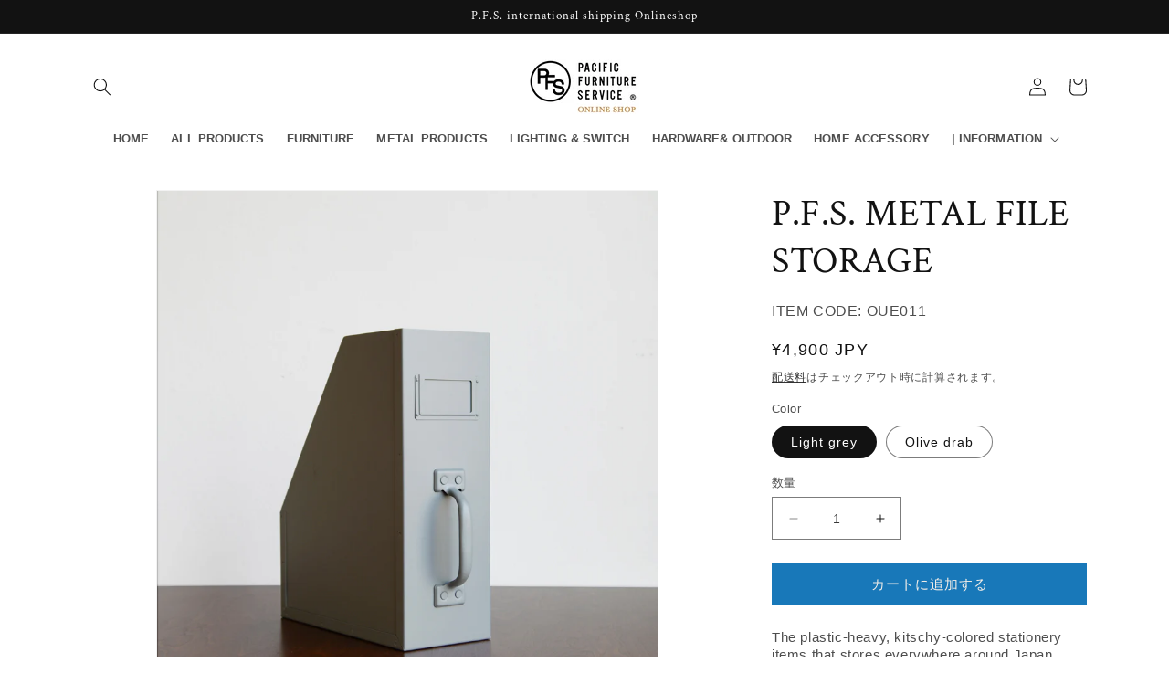

--- FILE ---
content_type: text/html; charset=utf-8
request_url: https://unitedpacifics.com/products/p-f-s-metal-file-storage
body_size: 36664
content:
<!doctype html>
<html class="no-js" lang="ja">
  <head><script src='//unitedpacifics.com/cdn/shop/t/3/assets/sealapps_email_config.js?v=136218383419054340931681716710' defer='defer' ></script> 
    <script src='//unitedpacifics.com/cdn/shop/t/3/assets/product_restore_email.js?v=51130826741621877551681716711' defer='defer' ></script> 
    <script id='em_product_variants' type='application/json'>
        [{"id":40258784526541,"title":"Light grey","option1":"Light grey","option2":null,"option3":null,"sku":"OUE011LG","requires_shipping":true,"taxable":true,"featured_image":{"id":28931251830989,"product_id":6789806850253,"position":3,"created_at":"2021-10-04T15:03:40+09:00","updated_at":"2022-04-20T18:10:30+09:00","alt":null,"width":800,"height":800,"src":"\/\/unitedpacifics.com\/cdn\/shop\/products\/OUE011LG_01.jpg?v=1650445830","variant_ids":[40258784526541]},"available":true,"name":"P.F.S. METAL FILE STORAGE - Light grey","public_title":"Light grey","options":["Light grey"],"price":490000,"weight":1400,"compare_at_price":null,"inventory_management":"shopify","barcode":"2000000028385","featured_media":{"alt":null,"id":21192735162573,"position":3,"preview_image":{"aspect_ratio":1.0,"height":800,"width":800,"src":"\/\/unitedpacifics.com\/cdn\/shop\/products\/OUE011LG_01.jpg?v=1650445830"}},"requires_selling_plan":false,"selling_plan_allocations":[]},{"id":40258784559309,"title":"Olive drab","option1":"Olive drab","option2":null,"option3":null,"sku":"OUE011OV","requires_shipping":true,"taxable":true,"featured_image":{"id":28931252977869,"product_id":6789806850253,"position":4,"created_at":"2021-10-04T15:03:55+09:00","updated_at":"2022-04-20T18:10:30+09:00","alt":null,"width":800,"height":800,"src":"\/\/unitedpacifics.com\/cdn\/shop\/products\/OUE011OD_01.jpg?v=1650445830","variant_ids":[40258784559309]},"available":true,"name":"P.F.S. METAL FILE STORAGE - Olive drab","public_title":"Olive drab","options":["Olive drab"],"price":490000,"weight":1400,"compare_at_price":null,"inventory_management":"shopify","barcode":"2000000028392","featured_media":{"alt":null,"id":21192736309453,"position":4,"preview_image":{"aspect_ratio":1.0,"height":800,"width":800,"src":"\/\/unitedpacifics.com\/cdn\/shop\/products\/OUE011OD_01.jpg?v=1650445830"}},"requires_selling_plan":false,"selling_plan_allocations":[]}]
    </script>
    <script id='em_product_selected_or_first_available_variant' type='application/json'>
        {"id":40258784526541,"title":"Light grey","option1":"Light grey","option2":null,"option3":null,"sku":"OUE011LG","requires_shipping":true,"taxable":true,"featured_image":{"id":28931251830989,"product_id":6789806850253,"position":3,"created_at":"2021-10-04T15:03:40+09:00","updated_at":"2022-04-20T18:10:30+09:00","alt":null,"width":800,"height":800,"src":"\/\/unitedpacifics.com\/cdn\/shop\/products\/OUE011LG_01.jpg?v=1650445830","variant_ids":[40258784526541]},"available":true,"name":"P.F.S. METAL FILE STORAGE - Light grey","public_title":"Light grey","options":["Light grey"],"price":490000,"weight":1400,"compare_at_price":null,"inventory_management":"shopify","barcode":"2000000028385","featured_media":{"alt":null,"id":21192735162573,"position":3,"preview_image":{"aspect_ratio":1.0,"height":800,"width":800,"src":"\/\/unitedpacifics.com\/cdn\/shop\/products\/OUE011LG_01.jpg?v=1650445830"}},"requires_selling_plan":false,"selling_plan_allocations":[]}
    </script>
    <meta charset="utf-8">
    <meta http-equiv="X-UA-Compatible" content="IE=edge">
    <meta name="viewport" content="width=device-width,initial-scale=1">
    <meta name="theme-color" content="">
    <link rel="canonical" href="https://unitedpacifics.com/products/p-f-s-metal-file-storage">
    <link rel="preconnect" href="https://cdn.shopify.com" crossorigin><link rel="preconnect" href="https://fonts.shopifycdn.com" crossorigin><title>
      P.F.S. METAL FILE STORAGE
 &ndash; unitedpacifics</title>

    
      <meta name="description" content="The plastic-heavy, kitschy-colored stationery items that stores everywhere around Japan carry just don&#39;t do it for a lot of people. That&#39;s why P.F.S. decided to come out with its very own lineup of binders and filing boxes. Having spent 10 whole years planning out every little detail and tweaking the product samples, w">
    

    

<meta property="og:site_name" content="unitedpacifics">
<meta property="og:url" content="https://unitedpacifics.com/products/p-f-s-metal-file-storage">
<meta property="og:title" content="P.F.S. METAL FILE STORAGE">
<meta property="og:type" content="product">
<meta property="og:description" content="The plastic-heavy, kitschy-colored stationery items that stores everywhere around Japan carry just don&#39;t do it for a lot of people. That&#39;s why P.F.S. decided to come out with its very own lineup of binders and filing boxes. Having spent 10 whole years planning out every little detail and tweaking the product samples, w"><meta property="og:image" content="http://unitedpacifics.com/cdn/shop/products/OUE011.jpg?v=1650445830">
  <meta property="og:image:secure_url" content="https://unitedpacifics.com/cdn/shop/products/OUE011.jpg?v=1650445830">
  <meta property="og:image:width" content="800">
  <meta property="og:image:height" content="800"><meta property="og:price:amount" content="4,900">
  <meta property="og:price:currency" content="JPY"><meta name="twitter:site" content="@PFService"><meta name="twitter:card" content="summary_large_image">
<meta name="twitter:title" content="P.F.S. METAL FILE STORAGE">
<meta name="twitter:description" content="The plastic-heavy, kitschy-colored stationery items that stores everywhere around Japan carry just don&#39;t do it for a lot of people. That&#39;s why P.F.S. decided to come out with its very own lineup of binders and filing boxes. Having spent 10 whole years planning out every little detail and tweaking the product samples, w">


    <script src="//unitedpacifics.com/cdn/shop/t/3/assets/constants.js?v=95358004781563950421681712206" defer="defer"></script>
    <script src="//unitedpacifics.com/cdn/shop/t/3/assets/pubsub.js?v=2921868252632587581681712206" defer="defer"></script>
    <script src="//unitedpacifics.com/cdn/shop/t/3/assets/global.js?v=127210358271191040921681712206" defer="defer"></script>
    <script>window.performance && window.performance.mark && window.performance.mark('shopify.content_for_header.start');</script><meta id="shopify-digital-wallet" name="shopify-digital-wallet" content="/60681322701/digital_wallets/dialog">
<meta name="shopify-checkout-api-token" content="662a34e8d0e9281ae65647cd736327e3">
<meta id="in-context-paypal-metadata" data-shop-id="60681322701" data-venmo-supported="false" data-environment="production" data-locale="ja_JP" data-paypal-v4="true" data-currency="JPY">
<link rel="alternate" type="application/json+oembed" href="https://unitedpacifics.com/products/p-f-s-metal-file-storage.oembed">
<script async="async" src="/checkouts/internal/preloads.js?locale=ja-JP"></script>
<script id="shopify-features" type="application/json">{"accessToken":"662a34e8d0e9281ae65647cd736327e3","betas":["rich-media-storefront-analytics"],"domain":"unitedpacifics.com","predictiveSearch":false,"shopId":60681322701,"locale":"ja"}</script>
<script>var Shopify = Shopify || {};
Shopify.shop = "unitedpacifics.myshopify.com";
Shopify.locale = "ja";
Shopify.currency = {"active":"JPY","rate":"1.0"};
Shopify.country = "JP";
Shopify.theme = {"name":"Dawnの更新されたコピー","id":131035168973,"schema_name":"Dawn","schema_version":"9.0.0","theme_store_id":887,"role":"main"};
Shopify.theme.handle = "null";
Shopify.theme.style = {"id":null,"handle":null};
Shopify.cdnHost = "unitedpacifics.com/cdn";
Shopify.routes = Shopify.routes || {};
Shopify.routes.root = "/";</script>
<script type="module">!function(o){(o.Shopify=o.Shopify||{}).modules=!0}(window);</script>
<script>!function(o){function n(){var o=[];function n(){o.push(Array.prototype.slice.apply(arguments))}return n.q=o,n}var t=o.Shopify=o.Shopify||{};t.loadFeatures=n(),t.autoloadFeatures=n()}(window);</script>
<script id="shop-js-analytics" type="application/json">{"pageType":"product"}</script>
<script defer="defer" async type="module" src="//unitedpacifics.com/cdn/shopifycloud/shop-js/modules/v2/client.init-shop-cart-sync_0MstufBG.ja.esm.js"></script>
<script defer="defer" async type="module" src="//unitedpacifics.com/cdn/shopifycloud/shop-js/modules/v2/chunk.common_jll-23Z1.esm.js"></script>
<script defer="defer" async type="module" src="//unitedpacifics.com/cdn/shopifycloud/shop-js/modules/v2/chunk.modal_HXih6-AF.esm.js"></script>
<script type="module">
  await import("//unitedpacifics.com/cdn/shopifycloud/shop-js/modules/v2/client.init-shop-cart-sync_0MstufBG.ja.esm.js");
await import("//unitedpacifics.com/cdn/shopifycloud/shop-js/modules/v2/chunk.common_jll-23Z1.esm.js");
await import("//unitedpacifics.com/cdn/shopifycloud/shop-js/modules/v2/chunk.modal_HXih6-AF.esm.js");

  window.Shopify.SignInWithShop?.initShopCartSync?.({"fedCMEnabled":true,"windoidEnabled":true});

</script>
<script id="__st">var __st={"a":60681322701,"offset":32400,"reqid":"4aebbe2d-6037-4b04-a2eb-b410d9777eee-1769061622","pageurl":"unitedpacifics.com\/products\/p-f-s-metal-file-storage","u":"a0b39dcdb1d9","p":"product","rtyp":"product","rid":6789806850253};</script>
<script>window.ShopifyPaypalV4VisibilityTracking = true;</script>
<script id="captcha-bootstrap">!function(){'use strict';const t='contact',e='account',n='new_comment',o=[[t,t],['blogs',n],['comments',n],[t,'customer']],c=[[e,'customer_login'],[e,'guest_login'],[e,'recover_customer_password'],[e,'create_customer']],r=t=>t.map((([t,e])=>`form[action*='/${t}']:not([data-nocaptcha='true']) input[name='form_type'][value='${e}']`)).join(','),a=t=>()=>t?[...document.querySelectorAll(t)].map((t=>t.form)):[];function s(){const t=[...o],e=r(t);return a(e)}const i='password',u='form_key',d=['recaptcha-v3-token','g-recaptcha-response','h-captcha-response',i],f=()=>{try{return window.sessionStorage}catch{return}},m='__shopify_v',_=t=>t.elements[u];function p(t,e,n=!1){try{const o=window.sessionStorage,c=JSON.parse(o.getItem(e)),{data:r}=function(t){const{data:e,action:n}=t;return t[m]||n?{data:e,action:n}:{data:t,action:n}}(c);for(const[e,n]of Object.entries(r))t.elements[e]&&(t.elements[e].value=n);n&&o.removeItem(e)}catch(o){console.error('form repopulation failed',{error:o})}}const l='form_type',E='cptcha';function T(t){t.dataset[E]=!0}const w=window,h=w.document,L='Shopify',v='ce_forms',y='captcha';let A=!1;((t,e)=>{const n=(g='f06e6c50-85a8-45c8-87d0-21a2b65856fe',I='https://cdn.shopify.com/shopifycloud/storefront-forms-hcaptcha/ce_storefront_forms_captcha_hcaptcha.v1.5.2.iife.js',D={infoText:'hCaptchaによる保護',privacyText:'プライバシー',termsText:'利用規約'},(t,e,n)=>{const o=w[L][v],c=o.bindForm;if(c)return c(t,g,e,D).then(n);var r;o.q.push([[t,g,e,D],n]),r=I,A||(h.body.append(Object.assign(h.createElement('script'),{id:'captcha-provider',async:!0,src:r})),A=!0)});var g,I,D;w[L]=w[L]||{},w[L][v]=w[L][v]||{},w[L][v].q=[],w[L][y]=w[L][y]||{},w[L][y].protect=function(t,e){n(t,void 0,e),T(t)},Object.freeze(w[L][y]),function(t,e,n,w,h,L){const[v,y,A,g]=function(t,e,n){const i=e?o:[],u=t?c:[],d=[...i,...u],f=r(d),m=r(i),_=r(d.filter((([t,e])=>n.includes(e))));return[a(f),a(m),a(_),s()]}(w,h,L),I=t=>{const e=t.target;return e instanceof HTMLFormElement?e:e&&e.form},D=t=>v().includes(t);t.addEventListener('submit',(t=>{const e=I(t);if(!e)return;const n=D(e)&&!e.dataset.hcaptchaBound&&!e.dataset.recaptchaBound,o=_(e),c=g().includes(e)&&(!o||!o.value);(n||c)&&t.preventDefault(),c&&!n&&(function(t){try{if(!f())return;!function(t){const e=f();if(!e)return;const n=_(t);if(!n)return;const o=n.value;o&&e.removeItem(o)}(t);const e=Array.from(Array(32),(()=>Math.random().toString(36)[2])).join('');!function(t,e){_(t)||t.append(Object.assign(document.createElement('input'),{type:'hidden',name:u})),t.elements[u].value=e}(t,e),function(t,e){const n=f();if(!n)return;const o=[...t.querySelectorAll(`input[type='${i}']`)].map((({name:t})=>t)),c=[...d,...o],r={};for(const[a,s]of new FormData(t).entries())c.includes(a)||(r[a]=s);n.setItem(e,JSON.stringify({[m]:1,action:t.action,data:r}))}(t,e)}catch(e){console.error('failed to persist form',e)}}(e),e.submit())}));const S=(t,e)=>{t&&!t.dataset[E]&&(n(t,e.some((e=>e===t))),T(t))};for(const o of['focusin','change'])t.addEventListener(o,(t=>{const e=I(t);D(e)&&S(e,y())}));const B=e.get('form_key'),M=e.get(l),P=B&&M;t.addEventListener('DOMContentLoaded',(()=>{const t=y();if(P)for(const e of t)e.elements[l].value===M&&p(e,B);[...new Set([...A(),...v().filter((t=>'true'===t.dataset.shopifyCaptcha))])].forEach((e=>S(e,t)))}))}(h,new URLSearchParams(w.location.search),n,t,e,['guest_login'])})(!0,!0)}();</script>
<script integrity="sha256-4kQ18oKyAcykRKYeNunJcIwy7WH5gtpwJnB7kiuLZ1E=" data-source-attribution="shopify.loadfeatures" defer="defer" src="//unitedpacifics.com/cdn/shopifycloud/storefront/assets/storefront/load_feature-a0a9edcb.js" crossorigin="anonymous"></script>
<script data-source-attribution="shopify.dynamic_checkout.dynamic.init">var Shopify=Shopify||{};Shopify.PaymentButton=Shopify.PaymentButton||{isStorefrontPortableWallets:!0,init:function(){window.Shopify.PaymentButton.init=function(){};var t=document.createElement("script");t.src="https://unitedpacifics.com/cdn/shopifycloud/portable-wallets/latest/portable-wallets.ja.js",t.type="module",document.head.appendChild(t)}};
</script>
<script data-source-attribution="shopify.dynamic_checkout.buyer_consent">
  function portableWalletsHideBuyerConsent(e){var t=document.getElementById("shopify-buyer-consent"),n=document.getElementById("shopify-subscription-policy-button");t&&n&&(t.classList.add("hidden"),t.setAttribute("aria-hidden","true"),n.removeEventListener("click",e))}function portableWalletsShowBuyerConsent(e){var t=document.getElementById("shopify-buyer-consent"),n=document.getElementById("shopify-subscription-policy-button");t&&n&&(t.classList.remove("hidden"),t.removeAttribute("aria-hidden"),n.addEventListener("click",e))}window.Shopify?.PaymentButton&&(window.Shopify.PaymentButton.hideBuyerConsent=portableWalletsHideBuyerConsent,window.Shopify.PaymentButton.showBuyerConsent=portableWalletsShowBuyerConsent);
</script>
<script data-source-attribution="shopify.dynamic_checkout.cart.bootstrap">document.addEventListener("DOMContentLoaded",(function(){function t(){return document.querySelector("shopify-accelerated-checkout-cart, shopify-accelerated-checkout")}if(t())Shopify.PaymentButton.init();else{new MutationObserver((function(e,n){t()&&(Shopify.PaymentButton.init(),n.disconnect())})).observe(document.body,{childList:!0,subtree:!0})}}));
</script>
<link id="shopify-accelerated-checkout-styles" rel="stylesheet" media="screen" href="https://unitedpacifics.com/cdn/shopifycloud/portable-wallets/latest/accelerated-checkout-backwards-compat.css" crossorigin="anonymous">
<style id="shopify-accelerated-checkout-cart">
        #shopify-buyer-consent {
  margin-top: 1em;
  display: inline-block;
  width: 100%;
}

#shopify-buyer-consent.hidden {
  display: none;
}

#shopify-subscription-policy-button {
  background: none;
  border: none;
  padding: 0;
  text-decoration: underline;
  font-size: inherit;
  cursor: pointer;
}

#shopify-subscription-policy-button::before {
  box-shadow: none;
}

      </style>
<script id="sections-script" data-sections="header" defer="defer" src="//unitedpacifics.com/cdn/shop/t/3/compiled_assets/scripts.js?v=460"></script>
<script>window.performance && window.performance.mark && window.performance.mark('shopify.content_for_header.end');</script>


    <style data-shopify>
      
      
      
      
      @font-face {
  font-family: "Crimson Text";
  font-weight: 400;
  font-style: normal;
  font-display: swap;
  src: url("//unitedpacifics.com/cdn/fonts/crimson_text/crimsontext_n4.a9a5f5ab47c6f5346e7cd274511a5d08c59fb906.woff2") format("woff2"),
       url("//unitedpacifics.com/cdn/fonts/crimson_text/crimsontext_n4.e89f2f0678223181d995b90850b6894b928b2f96.woff") format("woff");
}


      :root {
        --font-body-family: Helvetica, Arial, sans-serif;
        --font-body-style: normal;
        --font-body-weight: 400;
        --font-body-weight-bold: 700;

        --font-heading-family: "Crimson Text", serif;
        --font-heading-style: normal;
        --font-heading-weight: 400;

        --font-body-scale: 1.0;
        --font-heading-scale: 1.0;

        --color-base-text: 18, 18, 18;
        --color-shadow: 18, 18, 18;
        --color-base-background-1: 255, 255, 255;
        --color-base-background-2: 243, 243, 243;
        --color-base-solid-button-labels: 243, 238, 232;
        --color-base-outline-button-labels: 18, 18, 18;
        --color-base-accent-1: 24, 120, 185;
        --color-base-accent-2: 51, 79, 180;
        --payment-terms-background-color: #ffffff;

        --gradient-base-background-1: #ffffff;
        --gradient-base-background-2: #f3f3f3;
        --gradient-base-accent-1: #1878b9;
        --gradient-base-accent-2: #334fb4;

        --media-padding: px;
        --media-border-opacity: 0.05;
        --media-border-width: 1px;
        --media-radius: 0px;
        --media-shadow-opacity: 0.0;
        --media-shadow-horizontal-offset: 0px;
        --media-shadow-vertical-offset: -10px;
        --media-shadow-blur-radius: 0px;
        --media-shadow-visible: 0;

        --page-width: 120rem;
        --page-width-margin: 0rem;

        --product-card-image-padding: 0.0rem;
        --product-card-corner-radius: 0.0rem;
        --product-card-text-alignment: left;
        --product-card-border-width: 0.0rem;
        --product-card-border-opacity: 0.0;
        --product-card-shadow-opacity: 0.1;
        --product-card-shadow-visible: 1;
        --product-card-shadow-horizontal-offset: 0.0rem;
        --product-card-shadow-vertical-offset: 0.0rem;
        --product-card-shadow-blur-radius: 0.0rem;

        --collection-card-image-padding: 0.0rem;
        --collection-card-corner-radius: 0.0rem;
        --collection-card-text-alignment: left;
        --collection-card-border-width: 0.0rem;
        --collection-card-border-opacity: 0.0;
        --collection-card-shadow-opacity: 0.1;
        --collection-card-shadow-visible: 1;
        --collection-card-shadow-horizontal-offset: 0.0rem;
        --collection-card-shadow-vertical-offset: 0.0rem;
        --collection-card-shadow-blur-radius: 0.0rem;

        --blog-card-image-padding: 0.0rem;
        --blog-card-corner-radius: 0.0rem;
        --blog-card-text-alignment: left;
        --blog-card-border-width: 0.0rem;
        --blog-card-border-opacity: 0.0;
        --blog-card-shadow-opacity: 0.1;
        --blog-card-shadow-visible: 1;
        --blog-card-shadow-horizontal-offset: 0.0rem;
        --blog-card-shadow-vertical-offset: 0.0rem;
        --blog-card-shadow-blur-radius: 0.0rem;

        --badge-corner-radius: 4.0rem;

        --popup-border-width: 1px;
        --popup-border-opacity: 0.1;
        --popup-corner-radius: 0px;
        --popup-shadow-opacity: 0.0;
        --popup-shadow-horizontal-offset: 0px;
        --popup-shadow-vertical-offset: 0px;
        --popup-shadow-blur-radius: 0px;

        --drawer-border-width: 1px;
        --drawer-border-opacity: 0.1;
        --drawer-shadow-opacity: 0.0;
        --drawer-shadow-horizontal-offset: 0px;
        --drawer-shadow-vertical-offset: 0px;
        --drawer-shadow-blur-radius: 0px;

        --spacing-sections-desktop: 0px;
        --spacing-sections-mobile: 0px;

        --grid-desktop-vertical-spacing: 8px;
        --grid-desktop-horizontal-spacing: 8px;
        --grid-mobile-vertical-spacing: 4px;
        --grid-mobile-horizontal-spacing: 4px;

        --text-boxes-border-opacity: 0.0;
        --text-boxes-border-width: 0px;
        --text-boxes-radius: 0px;
        --text-boxes-shadow-opacity: 0.0;
        --text-boxes-shadow-visible: 0;
        --text-boxes-shadow-horizontal-offset: 0px;
        --text-boxes-shadow-vertical-offset: 0px;
        --text-boxes-shadow-blur-radius: 0px;

        --buttons-radius: 0px;
        --buttons-radius-outset: 0px;
        --buttons-border-width: 1px;
        --buttons-border-opacity: 1.0;
        --buttons-shadow-opacity: 0.0;
        --buttons-shadow-visible: 0;
        --buttons-shadow-horizontal-offset: 0px;
        --buttons-shadow-vertical-offset: 0px;
        --buttons-shadow-blur-radius: 0px;
        --buttons-border-offset: 0px;

        --inputs-radius: 0px;
        --inputs-border-width: 1px;
        --inputs-border-opacity: 0.55;
        --inputs-shadow-opacity: 0.0;
        --inputs-shadow-horizontal-offset: 0px;
        --inputs-margin-offset: 0px;
        --inputs-shadow-vertical-offset: 0px;
        --inputs-shadow-blur-radius: 0px;
        --inputs-radius-outset: 0px;

        --variant-pills-radius: 40px;
        --variant-pills-border-width: 1px;
        --variant-pills-border-opacity: 0.55;
        --variant-pills-shadow-opacity: 0.0;
        --variant-pills-shadow-horizontal-offset: 0px;
        --variant-pills-shadow-vertical-offset: 0px;
        --variant-pills-shadow-blur-radius: 0px;
      }

      *,
      *::before,
      *::after {
        box-sizing: inherit;
      }

      html {
        box-sizing: border-box;
        font-size: calc(var(--font-body-scale) * 62.5%);
        height: 100%;
      }

      body {
        display: grid;
        grid-template-rows: auto auto 1fr auto;
        grid-template-columns: 100%;
        min-height: 100%;
        margin: 0;
        font-size: 1.5rem;
        letter-spacing: 0.06rem;
        line-height: calc(1 + 0.8 / var(--font-body-scale));
        font-family: var(--font-body-family);
        font-style: var(--font-body-style);
        font-weight: var(--font-body-weight);
      }

      @media screen and (min-width: 750px) {
        body {
          font-size: 1.6rem;
        }
      }
    </style>

    <link href="//unitedpacifics.com/cdn/shop/t/3/assets/base.css?v=150936327858667405561681717516" rel="stylesheet" type="text/css" media="all" />
<link rel="preload" as="font" href="//unitedpacifics.com/cdn/fonts/crimson_text/crimsontext_n4.a9a5f5ab47c6f5346e7cd274511a5d08c59fb906.woff2" type="font/woff2" crossorigin><link rel="stylesheet" href="//unitedpacifics.com/cdn/shop/t/3/assets/component-predictive-search.css?v=85913294783299393391681712206" media="print" onload="this.media='all'"><script>document.documentElement.className = document.documentElement.className.replace('no-js', 'js');
    if (Shopify.designMode) {
      document.documentElement.classList.add('shopify-design-mode');
    }
    </script>

<!-- Google Tag Manager -->
<script>(function(w,d,s,l,i){w[l]=w[l]||[];w[l].push({'gtm.start':
new Date().getTime(),event:'gtm.js'});var f=d.getElementsByTagName(s)[0],
j=d.createElement(s),dl=l!='dataLayer'?'&l='+l:'';j.async=true;j.src=
'https://www.googletagmanager.com/gtm.js?id='+i+dl;f.parentNode.insertBefore(j,f);
})(window,document,'script','dataLayer','GTM-MVK757K');</script>
<!-- End Google Tag Manager -->

  
  <link href="https://monorail-edge.shopifysvc.com" rel="dns-prefetch">
<script>(function(){if ("sendBeacon" in navigator && "performance" in window) {try {var session_token_from_headers = performance.getEntriesByType('navigation')[0].serverTiming.find(x => x.name == '_s').description;} catch {var session_token_from_headers = undefined;}var session_cookie_matches = document.cookie.match(/_shopify_s=([^;]*)/);var session_token_from_cookie = session_cookie_matches && session_cookie_matches.length === 2 ? session_cookie_matches[1] : "";var session_token = session_token_from_headers || session_token_from_cookie || "";function handle_abandonment_event(e) {var entries = performance.getEntries().filter(function(entry) {return /monorail-edge.shopifysvc.com/.test(entry.name);});if (!window.abandonment_tracked && entries.length === 0) {window.abandonment_tracked = true;var currentMs = Date.now();var navigation_start = performance.timing.navigationStart;var payload = {shop_id: 60681322701,url: window.location.href,navigation_start,duration: currentMs - navigation_start,session_token,page_type: "product"};window.navigator.sendBeacon("https://monorail-edge.shopifysvc.com/v1/produce", JSON.stringify({schema_id: "online_store_buyer_site_abandonment/1.1",payload: payload,metadata: {event_created_at_ms: currentMs,event_sent_at_ms: currentMs}}));}}window.addEventListener('pagehide', handle_abandonment_event);}}());</script>
<script id="web-pixels-manager-setup">(function e(e,d,r,n,o){if(void 0===o&&(o={}),!Boolean(null===(a=null===(i=window.Shopify)||void 0===i?void 0:i.analytics)||void 0===a?void 0:a.replayQueue)){var i,a;window.Shopify=window.Shopify||{};var t=window.Shopify;t.analytics=t.analytics||{};var s=t.analytics;s.replayQueue=[],s.publish=function(e,d,r){return s.replayQueue.push([e,d,r]),!0};try{self.performance.mark("wpm:start")}catch(e){}var l=function(){var e={modern:/Edge?\/(1{2}[4-9]|1[2-9]\d|[2-9]\d{2}|\d{4,})\.\d+(\.\d+|)|Firefox\/(1{2}[4-9]|1[2-9]\d|[2-9]\d{2}|\d{4,})\.\d+(\.\d+|)|Chrom(ium|e)\/(9{2}|\d{3,})\.\d+(\.\d+|)|(Maci|X1{2}).+ Version\/(15\.\d+|(1[6-9]|[2-9]\d|\d{3,})\.\d+)([,.]\d+|)( \(\w+\)|)( Mobile\/\w+|) Safari\/|Chrome.+OPR\/(9{2}|\d{3,})\.\d+\.\d+|(CPU[ +]OS|iPhone[ +]OS|CPU[ +]iPhone|CPU IPhone OS|CPU iPad OS)[ +]+(15[._]\d+|(1[6-9]|[2-9]\d|\d{3,})[._]\d+)([._]\d+|)|Android:?[ /-](13[3-9]|1[4-9]\d|[2-9]\d{2}|\d{4,})(\.\d+|)(\.\d+|)|Android.+Firefox\/(13[5-9]|1[4-9]\d|[2-9]\d{2}|\d{4,})\.\d+(\.\d+|)|Android.+Chrom(ium|e)\/(13[3-9]|1[4-9]\d|[2-9]\d{2}|\d{4,})\.\d+(\.\d+|)|SamsungBrowser\/([2-9]\d|\d{3,})\.\d+/,legacy:/Edge?\/(1[6-9]|[2-9]\d|\d{3,})\.\d+(\.\d+|)|Firefox\/(5[4-9]|[6-9]\d|\d{3,})\.\d+(\.\d+|)|Chrom(ium|e)\/(5[1-9]|[6-9]\d|\d{3,})\.\d+(\.\d+|)([\d.]+$|.*Safari\/(?![\d.]+ Edge\/[\d.]+$))|(Maci|X1{2}).+ Version\/(10\.\d+|(1[1-9]|[2-9]\d|\d{3,})\.\d+)([,.]\d+|)( \(\w+\)|)( Mobile\/\w+|) Safari\/|Chrome.+OPR\/(3[89]|[4-9]\d|\d{3,})\.\d+\.\d+|(CPU[ +]OS|iPhone[ +]OS|CPU[ +]iPhone|CPU IPhone OS|CPU iPad OS)[ +]+(10[._]\d+|(1[1-9]|[2-9]\d|\d{3,})[._]\d+)([._]\d+|)|Android:?[ /-](13[3-9]|1[4-9]\d|[2-9]\d{2}|\d{4,})(\.\d+|)(\.\d+|)|Mobile Safari.+OPR\/([89]\d|\d{3,})\.\d+\.\d+|Android.+Firefox\/(13[5-9]|1[4-9]\d|[2-9]\d{2}|\d{4,})\.\d+(\.\d+|)|Android.+Chrom(ium|e)\/(13[3-9]|1[4-9]\d|[2-9]\d{2}|\d{4,})\.\d+(\.\d+|)|Android.+(UC? ?Browser|UCWEB|U3)[ /]?(15\.([5-9]|\d{2,})|(1[6-9]|[2-9]\d|\d{3,})\.\d+)\.\d+|SamsungBrowser\/(5\.\d+|([6-9]|\d{2,})\.\d+)|Android.+MQ{2}Browser\/(14(\.(9|\d{2,})|)|(1[5-9]|[2-9]\d|\d{3,})(\.\d+|))(\.\d+|)|K[Aa][Ii]OS\/(3\.\d+|([4-9]|\d{2,})\.\d+)(\.\d+|)/},d=e.modern,r=e.legacy,n=navigator.userAgent;return n.match(d)?"modern":n.match(r)?"legacy":"unknown"}(),u="modern"===l?"modern":"legacy",c=(null!=n?n:{modern:"",legacy:""})[u],f=function(e){return[e.baseUrl,"/wpm","/b",e.hashVersion,"modern"===e.buildTarget?"m":"l",".js"].join("")}({baseUrl:d,hashVersion:r,buildTarget:u}),m=function(e){var d=e.version,r=e.bundleTarget,n=e.surface,o=e.pageUrl,i=e.monorailEndpoint;return{emit:function(e){var a=e.status,t=e.errorMsg,s=(new Date).getTime(),l=JSON.stringify({metadata:{event_sent_at_ms:s},events:[{schema_id:"web_pixels_manager_load/3.1",payload:{version:d,bundle_target:r,page_url:o,status:a,surface:n,error_msg:t},metadata:{event_created_at_ms:s}}]});if(!i)return console&&console.warn&&console.warn("[Web Pixels Manager] No Monorail endpoint provided, skipping logging."),!1;try{return self.navigator.sendBeacon.bind(self.navigator)(i,l)}catch(e){}var u=new XMLHttpRequest;try{return u.open("POST",i,!0),u.setRequestHeader("Content-Type","text/plain"),u.send(l),!0}catch(e){return console&&console.warn&&console.warn("[Web Pixels Manager] Got an unhandled error while logging to Monorail."),!1}}}}({version:r,bundleTarget:l,surface:e.surface,pageUrl:self.location.href,monorailEndpoint:e.monorailEndpoint});try{o.browserTarget=l,function(e){var d=e.src,r=e.async,n=void 0===r||r,o=e.onload,i=e.onerror,a=e.sri,t=e.scriptDataAttributes,s=void 0===t?{}:t,l=document.createElement("script"),u=document.querySelector("head"),c=document.querySelector("body");if(l.async=n,l.src=d,a&&(l.integrity=a,l.crossOrigin="anonymous"),s)for(var f in s)if(Object.prototype.hasOwnProperty.call(s,f))try{l.dataset[f]=s[f]}catch(e){}if(o&&l.addEventListener("load",o),i&&l.addEventListener("error",i),u)u.appendChild(l);else{if(!c)throw new Error("Did not find a head or body element to append the script");c.appendChild(l)}}({src:f,async:!0,onload:function(){if(!function(){var e,d;return Boolean(null===(d=null===(e=window.Shopify)||void 0===e?void 0:e.analytics)||void 0===d?void 0:d.initialized)}()){var d=window.webPixelsManager.init(e)||void 0;if(d){var r=window.Shopify.analytics;r.replayQueue.forEach((function(e){var r=e[0],n=e[1],o=e[2];d.publishCustomEvent(r,n,o)})),r.replayQueue=[],r.publish=d.publishCustomEvent,r.visitor=d.visitor,r.initialized=!0}}},onerror:function(){return m.emit({status:"failed",errorMsg:"".concat(f," has failed to load")})},sri:function(e){var d=/^sha384-[A-Za-z0-9+/=]+$/;return"string"==typeof e&&d.test(e)}(c)?c:"",scriptDataAttributes:o}),m.emit({status:"loading"})}catch(e){m.emit({status:"failed",errorMsg:(null==e?void 0:e.message)||"Unknown error"})}}})({shopId: 60681322701,storefrontBaseUrl: "https://unitedpacifics.com",extensionsBaseUrl: "https://extensions.shopifycdn.com/cdn/shopifycloud/web-pixels-manager",monorailEndpoint: "https://monorail-edge.shopifysvc.com/unstable/produce_batch",surface: "storefront-renderer",enabledBetaFlags: ["2dca8a86"],webPixelsConfigList: [{"id":"329613517","configuration":"{\"config\":\"{\\\"pixel_id\\\":\\\"G-P93624FH7Y\\\",\\\"gtag_events\\\":[{\\\"type\\\":\\\"begin_checkout\\\",\\\"action_label\\\":\\\"G-P93624FH7Y\\\"},{\\\"type\\\":\\\"search\\\",\\\"action_label\\\":\\\"G-P93624FH7Y\\\"},{\\\"type\\\":\\\"view_item\\\",\\\"action_label\\\":\\\"G-P93624FH7Y\\\"},{\\\"type\\\":\\\"purchase\\\",\\\"action_label\\\":\\\"G-P93624FH7Y\\\"},{\\\"type\\\":\\\"page_view\\\",\\\"action_label\\\":\\\"G-P93624FH7Y\\\"},{\\\"type\\\":\\\"add_payment_info\\\",\\\"action_label\\\":\\\"G-P93624FH7Y\\\"},{\\\"type\\\":\\\"add_to_cart\\\",\\\"action_label\\\":\\\"G-P93624FH7Y\\\"}],\\\"enable_monitoring_mode\\\":false}\"}","eventPayloadVersion":"v1","runtimeContext":"OPEN","scriptVersion":"b2a88bafab3e21179ed38636efcd8a93","type":"APP","apiClientId":1780363,"privacyPurposes":[],"dataSharingAdjustments":{"protectedCustomerApprovalScopes":["read_customer_address","read_customer_email","read_customer_name","read_customer_personal_data","read_customer_phone"]}},{"id":"shopify-app-pixel","configuration":"{}","eventPayloadVersion":"v1","runtimeContext":"STRICT","scriptVersion":"0450","apiClientId":"shopify-pixel","type":"APP","privacyPurposes":["ANALYTICS","MARKETING"]},{"id":"shopify-custom-pixel","eventPayloadVersion":"v1","runtimeContext":"LAX","scriptVersion":"0450","apiClientId":"shopify-pixel","type":"CUSTOM","privacyPurposes":["ANALYTICS","MARKETING"]}],isMerchantRequest: false,initData: {"shop":{"name":"unitedpacifics","paymentSettings":{"currencyCode":"JPY"},"myshopifyDomain":"unitedpacifics.myshopify.com","countryCode":"JP","storefrontUrl":"https:\/\/unitedpacifics.com"},"customer":null,"cart":null,"checkout":null,"productVariants":[{"price":{"amount":4900.0,"currencyCode":"JPY"},"product":{"title":"P.F.S. METAL FILE STORAGE","vendor":"Pacific Furniture Service","id":"6789806850253","untranslatedTitle":"P.F.S. METAL FILE STORAGE","url":"\/products\/p-f-s-metal-file-storage","type":""},"id":"40258784526541","image":{"src":"\/\/unitedpacifics.com\/cdn\/shop\/products\/OUE011LG_01.jpg?v=1650445830"},"sku":"OUE011LG","title":"Light grey","untranslatedTitle":"Light grey"},{"price":{"amount":4900.0,"currencyCode":"JPY"},"product":{"title":"P.F.S. METAL FILE STORAGE","vendor":"Pacific Furniture Service","id":"6789806850253","untranslatedTitle":"P.F.S. METAL FILE STORAGE","url":"\/products\/p-f-s-metal-file-storage","type":""},"id":"40258784559309","image":{"src":"\/\/unitedpacifics.com\/cdn\/shop\/products\/OUE011OD_01.jpg?v=1650445830"},"sku":"OUE011OV","title":"Olive drab","untranslatedTitle":"Olive drab"}],"purchasingCompany":null},},"https://unitedpacifics.com/cdn","fcfee988w5aeb613cpc8e4bc33m6693e112",{"modern":"","legacy":""},{"shopId":"60681322701","storefrontBaseUrl":"https:\/\/unitedpacifics.com","extensionBaseUrl":"https:\/\/extensions.shopifycdn.com\/cdn\/shopifycloud\/web-pixels-manager","surface":"storefront-renderer","enabledBetaFlags":"[\"2dca8a86\"]","isMerchantRequest":"false","hashVersion":"fcfee988w5aeb613cpc8e4bc33m6693e112","publish":"custom","events":"[[\"page_viewed\",{}],[\"product_viewed\",{\"productVariant\":{\"price\":{\"amount\":4900.0,\"currencyCode\":\"JPY\"},\"product\":{\"title\":\"P.F.S. METAL FILE STORAGE\",\"vendor\":\"Pacific Furniture Service\",\"id\":\"6789806850253\",\"untranslatedTitle\":\"P.F.S. METAL FILE STORAGE\",\"url\":\"\/products\/p-f-s-metal-file-storage\",\"type\":\"\"},\"id\":\"40258784526541\",\"image\":{\"src\":\"\/\/unitedpacifics.com\/cdn\/shop\/products\/OUE011LG_01.jpg?v=1650445830\"},\"sku\":\"OUE011LG\",\"title\":\"Light grey\",\"untranslatedTitle\":\"Light grey\"}}]]"});</script><script>
  window.ShopifyAnalytics = window.ShopifyAnalytics || {};
  window.ShopifyAnalytics.meta = window.ShopifyAnalytics.meta || {};
  window.ShopifyAnalytics.meta.currency = 'JPY';
  var meta = {"product":{"id":6789806850253,"gid":"gid:\/\/shopify\/Product\/6789806850253","vendor":"Pacific Furniture Service","type":"","handle":"p-f-s-metal-file-storage","variants":[{"id":40258784526541,"price":490000,"name":"P.F.S. METAL FILE STORAGE - Light grey","public_title":"Light grey","sku":"OUE011LG"},{"id":40258784559309,"price":490000,"name":"P.F.S. METAL FILE STORAGE - Olive drab","public_title":"Olive drab","sku":"OUE011OV"}],"remote":false},"page":{"pageType":"product","resourceType":"product","resourceId":6789806850253,"requestId":"4aebbe2d-6037-4b04-a2eb-b410d9777eee-1769061622"}};
  for (var attr in meta) {
    window.ShopifyAnalytics.meta[attr] = meta[attr];
  }
</script>
<script class="analytics">
  (function () {
    var customDocumentWrite = function(content) {
      var jquery = null;

      if (window.jQuery) {
        jquery = window.jQuery;
      } else if (window.Checkout && window.Checkout.$) {
        jquery = window.Checkout.$;
      }

      if (jquery) {
        jquery('body').append(content);
      }
    };

    var hasLoggedConversion = function(token) {
      if (token) {
        return document.cookie.indexOf('loggedConversion=' + token) !== -1;
      }
      return false;
    }

    var setCookieIfConversion = function(token) {
      if (token) {
        var twoMonthsFromNow = new Date(Date.now());
        twoMonthsFromNow.setMonth(twoMonthsFromNow.getMonth() + 2);

        document.cookie = 'loggedConversion=' + token + '; expires=' + twoMonthsFromNow;
      }
    }

    var trekkie = window.ShopifyAnalytics.lib = window.trekkie = window.trekkie || [];
    if (trekkie.integrations) {
      return;
    }
    trekkie.methods = [
      'identify',
      'page',
      'ready',
      'track',
      'trackForm',
      'trackLink'
    ];
    trekkie.factory = function(method) {
      return function() {
        var args = Array.prototype.slice.call(arguments);
        args.unshift(method);
        trekkie.push(args);
        return trekkie;
      };
    };
    for (var i = 0; i < trekkie.methods.length; i++) {
      var key = trekkie.methods[i];
      trekkie[key] = trekkie.factory(key);
    }
    trekkie.load = function(config) {
      trekkie.config = config || {};
      trekkie.config.initialDocumentCookie = document.cookie;
      var first = document.getElementsByTagName('script')[0];
      var script = document.createElement('script');
      script.type = 'text/javascript';
      script.onerror = function(e) {
        var scriptFallback = document.createElement('script');
        scriptFallback.type = 'text/javascript';
        scriptFallback.onerror = function(error) {
                var Monorail = {
      produce: function produce(monorailDomain, schemaId, payload) {
        var currentMs = new Date().getTime();
        var event = {
          schema_id: schemaId,
          payload: payload,
          metadata: {
            event_created_at_ms: currentMs,
            event_sent_at_ms: currentMs
          }
        };
        return Monorail.sendRequest("https://" + monorailDomain + "/v1/produce", JSON.stringify(event));
      },
      sendRequest: function sendRequest(endpointUrl, payload) {
        // Try the sendBeacon API
        if (window && window.navigator && typeof window.navigator.sendBeacon === 'function' && typeof window.Blob === 'function' && !Monorail.isIos12()) {
          var blobData = new window.Blob([payload], {
            type: 'text/plain'
          });

          if (window.navigator.sendBeacon(endpointUrl, blobData)) {
            return true;
          } // sendBeacon was not successful

        } // XHR beacon

        var xhr = new XMLHttpRequest();

        try {
          xhr.open('POST', endpointUrl);
          xhr.setRequestHeader('Content-Type', 'text/plain');
          xhr.send(payload);
        } catch (e) {
          console.log(e);
        }

        return false;
      },
      isIos12: function isIos12() {
        return window.navigator.userAgent.lastIndexOf('iPhone; CPU iPhone OS 12_') !== -1 || window.navigator.userAgent.lastIndexOf('iPad; CPU OS 12_') !== -1;
      }
    };
    Monorail.produce('monorail-edge.shopifysvc.com',
      'trekkie_storefront_load_errors/1.1',
      {shop_id: 60681322701,
      theme_id: 131035168973,
      app_name: "storefront",
      context_url: window.location.href,
      source_url: "//unitedpacifics.com/cdn/s/trekkie.storefront.1bbfab421998800ff09850b62e84b8915387986d.min.js"});

        };
        scriptFallback.async = true;
        scriptFallback.src = '//unitedpacifics.com/cdn/s/trekkie.storefront.1bbfab421998800ff09850b62e84b8915387986d.min.js';
        first.parentNode.insertBefore(scriptFallback, first);
      };
      script.async = true;
      script.src = '//unitedpacifics.com/cdn/s/trekkie.storefront.1bbfab421998800ff09850b62e84b8915387986d.min.js';
      first.parentNode.insertBefore(script, first);
    };
    trekkie.load(
      {"Trekkie":{"appName":"storefront","development":false,"defaultAttributes":{"shopId":60681322701,"isMerchantRequest":null,"themeId":131035168973,"themeCityHash":"13076294373889378364","contentLanguage":"ja","currency":"JPY","eventMetadataId":"6fd8218b-85a0-4c10-bb71-eb2671cb6d65"},"isServerSideCookieWritingEnabled":true,"monorailRegion":"shop_domain","enabledBetaFlags":["65f19447"]},"Session Attribution":{},"S2S":{"facebookCapiEnabled":false,"source":"trekkie-storefront-renderer","apiClientId":580111}}
    );

    var loaded = false;
    trekkie.ready(function() {
      if (loaded) return;
      loaded = true;

      window.ShopifyAnalytics.lib = window.trekkie;

      var originalDocumentWrite = document.write;
      document.write = customDocumentWrite;
      try { window.ShopifyAnalytics.merchantGoogleAnalytics.call(this); } catch(error) {};
      document.write = originalDocumentWrite;

      window.ShopifyAnalytics.lib.page(null,{"pageType":"product","resourceType":"product","resourceId":6789806850253,"requestId":"4aebbe2d-6037-4b04-a2eb-b410d9777eee-1769061622","shopifyEmitted":true});

      var match = window.location.pathname.match(/checkouts\/(.+)\/(thank_you|post_purchase)/)
      var token = match? match[1]: undefined;
      if (!hasLoggedConversion(token)) {
        setCookieIfConversion(token);
        window.ShopifyAnalytics.lib.track("Viewed Product",{"currency":"JPY","variantId":40258784526541,"productId":6789806850253,"productGid":"gid:\/\/shopify\/Product\/6789806850253","name":"P.F.S. METAL FILE STORAGE - Light grey","price":"4900","sku":"OUE011LG","brand":"Pacific Furniture Service","variant":"Light grey","category":"","nonInteraction":true,"remote":false},undefined,undefined,{"shopifyEmitted":true});
      window.ShopifyAnalytics.lib.track("monorail:\/\/trekkie_storefront_viewed_product\/1.1",{"currency":"JPY","variantId":40258784526541,"productId":6789806850253,"productGid":"gid:\/\/shopify\/Product\/6789806850253","name":"P.F.S. METAL FILE STORAGE - Light grey","price":"4900","sku":"OUE011LG","brand":"Pacific Furniture Service","variant":"Light grey","category":"","nonInteraction":true,"remote":false,"referer":"https:\/\/unitedpacifics.com\/products\/p-f-s-metal-file-storage"});
      }
    });


        var eventsListenerScript = document.createElement('script');
        eventsListenerScript.async = true;
        eventsListenerScript.src = "//unitedpacifics.com/cdn/shopifycloud/storefront/assets/shop_events_listener-3da45d37.js";
        document.getElementsByTagName('head')[0].appendChild(eventsListenerScript);

})();</script>
  <script>
  if (!window.ga || (window.ga && typeof window.ga !== 'function')) {
    window.ga = function ga() {
      (window.ga.q = window.ga.q || []).push(arguments);
      if (window.Shopify && window.Shopify.analytics && typeof window.Shopify.analytics.publish === 'function') {
        window.Shopify.analytics.publish("ga_stub_called", {}, {sendTo: "google_osp_migration"});
      }
      console.error("Shopify's Google Analytics stub called with:", Array.from(arguments), "\nSee https://help.shopify.com/manual/promoting-marketing/pixels/pixel-migration#google for more information.");
    };
    if (window.Shopify && window.Shopify.analytics && typeof window.Shopify.analytics.publish === 'function') {
      window.Shopify.analytics.publish("ga_stub_initialized", {}, {sendTo: "google_osp_migration"});
    }
  }
</script>
<script
  defer
  src="https://unitedpacifics.com/cdn/shopifycloud/perf-kit/shopify-perf-kit-3.0.4.min.js"
  data-application="storefront-renderer"
  data-shop-id="60681322701"
  data-render-region="gcp-us-central1"
  data-page-type="product"
  data-theme-instance-id="131035168973"
  data-theme-name="Dawn"
  data-theme-version="9.0.0"
  data-monorail-region="shop_domain"
  data-resource-timing-sampling-rate="10"
  data-shs="true"
  data-shs-beacon="true"
  data-shs-export-with-fetch="true"
  data-shs-logs-sample-rate="1"
  data-shs-beacon-endpoint="https://unitedpacifics.com/api/collect"
></script>
</head>

  <body class="gradient">


    <!-- Google Tag Manager (noscript) -->
<noscript><iframe src="https://www.googletagmanager.com/ns.html?id=GTM-MVK757K"
height="0" width="0" style="display:none;visibility:hidden"></iframe></noscript>
<!-- End Google Tag Manager (noscript) -->
    
    <a class="skip-to-content-link button visually-hidden" href="#MainContent">
      コンテンツに進む
    </a><!-- BEGIN sections: header-group -->
<div id="shopify-section-sections--15764124696781__announcement-bar" class="shopify-section shopify-section-group-header-group announcement-bar-section"><div class="announcement-bar color-inverse gradient" role="region" aria-label="告知" ><div class="page-width">
                <p class="announcement-bar__message center h5">
                  <span>P.F.S. international shipping Onlineshop</span></p>
              </div></div>
</div><div id="shopify-section-sections--15764124696781__header" class="shopify-section shopify-section-group-header-group section-header"><link rel="stylesheet" href="//unitedpacifics.com/cdn/shop/t/3/assets/component-list-menu.css?v=151968516119678728991681712205" media="print" onload="this.media='all'">
<link rel="stylesheet" href="//unitedpacifics.com/cdn/shop/t/3/assets/component-search.css?v=184225813856820874251681712206" media="print" onload="this.media='all'">
<link rel="stylesheet" href="//unitedpacifics.com/cdn/shop/t/3/assets/component-menu-drawer.css?v=94074963897493609391681712205" media="print" onload="this.media='all'">
<link rel="stylesheet" href="//unitedpacifics.com/cdn/shop/t/3/assets/component-cart-notification.css?v=108833082844665799571681712205" media="print" onload="this.media='all'">
<link rel="stylesheet" href="//unitedpacifics.com/cdn/shop/t/3/assets/component-cart-items.css?v=29412722223528841861681712205" media="print" onload="this.media='all'"><link rel="stylesheet" href="//unitedpacifics.com/cdn/shop/t/3/assets/component-price.css?v=65402837579211014041681712206" media="print" onload="this.media='all'">
  <link rel="stylesheet" href="//unitedpacifics.com/cdn/shop/t/3/assets/component-loading-overlay.css?v=167310470843593579841681712205" media="print" onload="this.media='all'"><noscript><link href="//unitedpacifics.com/cdn/shop/t/3/assets/component-list-menu.css?v=151968516119678728991681712205" rel="stylesheet" type="text/css" media="all" /></noscript>
<noscript><link href="//unitedpacifics.com/cdn/shop/t/3/assets/component-search.css?v=184225813856820874251681712206" rel="stylesheet" type="text/css" media="all" /></noscript>
<noscript><link href="//unitedpacifics.com/cdn/shop/t/3/assets/component-menu-drawer.css?v=94074963897493609391681712205" rel="stylesheet" type="text/css" media="all" /></noscript>
<noscript><link href="//unitedpacifics.com/cdn/shop/t/3/assets/component-cart-notification.css?v=108833082844665799571681712205" rel="stylesheet" type="text/css" media="all" /></noscript>
<noscript><link href="//unitedpacifics.com/cdn/shop/t/3/assets/component-cart-items.css?v=29412722223528841861681712205" rel="stylesheet" type="text/css" media="all" /></noscript>

<style>
  header-drawer {
    justify-self: start;
    margin-left: -1.2rem;
  }@media screen and (min-width: 990px) {
      header-drawer {
        display: none;
      }
    }.menu-drawer-container {
    display: flex;
  }

  .list-menu {
    list-style: none;
    padding: 0;
    margin: 0;
  }

  .list-menu--inline {
    display: inline-flex;
    flex-wrap: wrap;
  }

  summary.list-menu__item {
    padding-right: 2.7rem;
  }

  .list-menu__item {
    display: flex;
    align-items: center;
    line-height: calc(1 + 0.3 / var(--font-body-scale));
  }

  .list-menu__item--link {
    text-decoration: none;
    padding-bottom: 1rem;
    padding-top: 1rem;
    line-height: calc(1 + 0.8 / var(--font-body-scale));
  }

  @media screen and (min-width: 750px) {
    .list-menu__item--link {
      padding-bottom: 0.5rem;
      padding-top: 0.5rem;
    }
  }
</style><style data-shopify>.header {
    padding-top: 10px;
    padding-bottom: 0px;
  }

  .section-header {
    position: sticky; /* This is for fixing a Safari z-index issue. PR #2147 */
    margin-bottom: 0px;
  }

  @media screen and (min-width: 750px) {
    .section-header {
      margin-bottom: 0px;
    }
  }

  @media screen and (min-width: 990px) {
    .header {
      padding-top: 20px;
      padding-bottom: 0px;
    }
  }</style><script src="//unitedpacifics.com/cdn/shop/t/3/assets/details-disclosure.js?v=153497636716254413831681712206" defer="defer"></script>
<script src="//unitedpacifics.com/cdn/shop/t/3/assets/details-modal.js?v=4511761896672669691681712206" defer="defer"></script>
<script src="//unitedpacifics.com/cdn/shop/t/3/assets/cart-notification.js?v=160453272920806432391681712205" defer="defer"></script>
<script src="//unitedpacifics.com/cdn/shop/t/3/assets/search-form.js?v=113639710312857635801681712206" defer="defer"></script><svg xmlns="http://www.w3.org/2000/svg" class="hidden">
  <symbol id="icon-search" viewbox="0 0 18 19" fill="none">
    <path fill-rule="evenodd" clip-rule="evenodd" d="M11.03 11.68A5.784 5.784 0 112.85 3.5a5.784 5.784 0 018.18 8.18zm.26 1.12a6.78 6.78 0 11.72-.7l5.4 5.4a.5.5 0 11-.71.7l-5.41-5.4z" fill="currentColor"/>
  </symbol>

  <symbol id="icon-reset" class="icon icon-close"  fill="none" viewBox="0 0 18 18" stroke="currentColor">
    <circle r="8.5" cy="9" cx="9" stroke-opacity="0.2"/>
    <path d="M6.82972 6.82915L1.17193 1.17097" stroke-linecap="round" stroke-linejoin="round" transform="translate(5 5)"/>
    <path d="M1.22896 6.88502L6.77288 1.11523" stroke-linecap="round" stroke-linejoin="round" transform="translate(5 5)"/>
  </symbol>

  <symbol id="icon-close" class="icon icon-close" fill="none" viewBox="0 0 18 17">
    <path d="M.865 15.978a.5.5 0 00.707.707l7.433-7.431 7.579 7.282a.501.501 0 00.846-.37.5.5 0 00-.153-.351L9.712 8.546l7.417-7.416a.5.5 0 10-.707-.708L8.991 7.853 1.413.573a.5.5 0 10-.693.72l7.563 7.268-7.418 7.417z" fill="currentColor">
  </symbol>
</svg><sticky-header data-sticky-type="on-scroll-up" class="header-wrapper color-background-1 gradient">
  <header class="header header--top-center header--mobile-center page-width header--has-menu"><header-drawer data-breakpoint="tablet">
        <details id="Details-menu-drawer-container" class="menu-drawer-container">
          <summary class="header__icon header__icon--menu header__icon--summary link focus-inset" aria-label="メニュー">
            <span>
              <svg
  xmlns="http://www.w3.org/2000/svg"
  aria-hidden="true"
  focusable="false"
  class="icon icon-hamburger"
  fill="none"
  viewBox="0 0 18 16"
>
  <path d="M1 .5a.5.5 0 100 1h15.71a.5.5 0 000-1H1zM.5 8a.5.5 0 01.5-.5h15.71a.5.5 0 010 1H1A.5.5 0 01.5 8zm0 7a.5.5 0 01.5-.5h15.71a.5.5 0 010 1H1a.5.5 0 01-.5-.5z" fill="currentColor">
</svg>

              <svg
  xmlns="http://www.w3.org/2000/svg"
  aria-hidden="true"
  focusable="false"
  class="icon icon-close"
  fill="none"
  viewBox="0 0 18 17"
>
  <path d="M.865 15.978a.5.5 0 00.707.707l7.433-7.431 7.579 7.282a.501.501 0 00.846-.37.5.5 0 00-.153-.351L9.712 8.546l7.417-7.416a.5.5 0 10-.707-.708L8.991 7.853 1.413.573a.5.5 0 10-.693.72l7.563 7.268-7.418 7.417z" fill="currentColor">
</svg>

            </span>
          </summary>
          <div id="menu-drawer" class="gradient menu-drawer motion-reduce" tabindex="-1">
            <div class="menu-drawer__inner-container">
              <div class="menu-drawer__navigation-container">
                <nav class="menu-drawer__navigation">
                  <ul class="menu-drawer__menu has-submenu list-menu" role="list"><li><a href="/" class="menu-drawer__menu-item list-menu__item link link--text focus-inset">
                            HOME
                          </a></li><li><a href="/collections/all" class="menu-drawer__menu-item list-menu__item link link--text focus-inset">
                            ALL PRODUCTS
                          </a></li><li><a href="/collections/furniture" class="menu-drawer__menu-item list-menu__item link link--text focus-inset">
                            FURNITURE
                          </a></li><li><a href="/collections/metal-product" class="menu-drawer__menu-item list-menu__item link link--text focus-inset">
                            METAL PRODUCTS
                          </a></li><li><a href="/collections/lighting-and-switch" class="menu-drawer__menu-item list-menu__item link link--text focus-inset">
                            LIGHTING &amp; SWITCH
                          </a></li><li><a href="/collections/hardware-outdoor" class="menu-drawer__menu-item list-menu__item link link--text focus-inset">
                            HARDWARE&amp; OUTDOOR
                          </a></li><li><a href="/collections/home-accessory" class="menu-drawer__menu-item list-menu__item link link--text focus-inset">
                            HOME ACCESSORY
                          </a></li><li><details id="Details-menu-drawer-menu-item-8">
                            <summary class="menu-drawer__menu-item list-menu__item link link--text focus-inset">
                              |     INFORMATION
                              <svg
  viewBox="0 0 14 10"
  fill="none"
  aria-hidden="true"
  focusable="false"
  class="icon icon-arrow"
  xmlns="http://www.w3.org/2000/svg"
>
  <path fill-rule="evenodd" clip-rule="evenodd" d="M8.537.808a.5.5 0 01.817-.162l4 4a.5.5 0 010 .708l-4 4a.5.5 0 11-.708-.708L11.793 5.5H1a.5.5 0 010-1h10.793L8.646 1.354a.5.5 0 01-.109-.546z" fill="currentColor">
</svg>

                              <svg aria-hidden="true" focusable="false" class="icon icon-caret" viewBox="0 0 10 6">
  <path fill-rule="evenodd" clip-rule="evenodd" d="M9.354.646a.5.5 0 00-.708 0L5 4.293 1.354.646a.5.5 0 00-.708.708l4 4a.5.5 0 00.708 0l4-4a.5.5 0 000-.708z" fill="currentColor">
</svg>

                            </summary>
                            <div id="link-information" class="menu-drawer__submenu has-submenu gradient motion-reduce" tabindex="-1">
                              <div class="menu-drawer__inner-submenu">
                                <button class="menu-drawer__close-button link link--text focus-inset" aria-expanded="true">
                                  <svg
  viewBox="0 0 14 10"
  fill="none"
  aria-hidden="true"
  focusable="false"
  class="icon icon-arrow"
  xmlns="http://www.w3.org/2000/svg"
>
  <path fill-rule="evenodd" clip-rule="evenodd" d="M8.537.808a.5.5 0 01.817-.162l4 4a.5.5 0 010 .708l-4 4a.5.5 0 11-.708-.708L11.793 5.5H1a.5.5 0 010-1h10.793L8.646 1.354a.5.5 0 01-.109-.546z" fill="currentColor">
</svg>

                                  |     INFORMATION
                                </button>
                                <ul class="menu-drawer__menu list-menu" role="list" tabindex="-1"><li><a href="/pages/about-us" class="menu-drawer__menu-item link link--text list-menu__item focus-inset">
                                          ABOUT
                                        </a></li><li><a href="/pages/contact" class="menu-drawer__menu-item link link--text list-menu__item focus-inset">
                                          CONTACT
                                        </a></li><li><a href="/pages/nformation" class="menu-drawer__menu-item link link--text list-menu__item focus-inset">
                                          COMANY INFO
                                        </a></li><li><a href="/pages/help" class="menu-drawer__menu-item link link--text list-menu__item focus-inset">
                                          HELP
                                        </a></li><li><a href="/pages/shop" class="menu-drawer__menu-item link link--text list-menu__item focus-inset">
                                          SHOP
                                        </a></li><li><a href="/pages/terms-and-conditions" class="menu-drawer__menu-item link link--text list-menu__item focus-inset">
                                          Terms and Conditions
                                        </a></li><li><a href="/pages/privacy-policy" class="menu-drawer__menu-item link link--text list-menu__item focus-inset">
                                          Privacy policy
                                        </a></li><li><a href="/blogs/news" class="menu-drawer__menu-item link link--text list-menu__item focus-inset">
                                          NEWS
                                        </a></li><li><a href="/blogs/press" class="menu-drawer__menu-item link link--text list-menu__item focus-inset">
                                          PRESS
                                        </a></li></ul>
                              </div>
                            </div>
                          </details></li></ul>
                </nav>
                <div class="menu-drawer__utility-links"><a href="/account/login" class="menu-drawer__account link focus-inset h5 medium-hide large-up-hide">
                      <svg
  xmlns="http://www.w3.org/2000/svg"
  aria-hidden="true"
  focusable="false"
  class="icon icon-account"
  fill="none"
  viewBox="0 0 18 19"
>
  <path fill-rule="evenodd" clip-rule="evenodd" d="M6 4.5a3 3 0 116 0 3 3 0 01-6 0zm3-4a4 4 0 100 8 4 4 0 000-8zm5.58 12.15c1.12.82 1.83 2.24 1.91 4.85H1.51c.08-2.6.79-4.03 1.9-4.85C4.66 11.75 6.5 11.5 9 11.5s4.35.26 5.58 1.15zM9 10.5c-2.5 0-4.65.24-6.17 1.35C1.27 12.98.5 14.93.5 18v.5h17V18c0-3.07-.77-5.02-2.33-6.15-1.52-1.1-3.67-1.35-6.17-1.35z" fill="currentColor">
</svg>

ログイン</a><ul class="list list-social list-unstyled" role="list"><li class="list-social__item">
                        <a href="https://twitter.com/PFService" class="list-social__link link"><svg aria-hidden="true" focusable="false" class="icon icon-twitter" viewBox="0 0 18 15">
  <path fill="currentColor" d="M17.64 2.6a7.33 7.33 0 01-1.75 1.82c0 .05 0 .13.02.23l.02.23a9.97 9.97 0 01-1.69 5.54c-.57.85-1.24 1.62-2.02 2.28a9.09 9.09 0 01-2.82 1.6 10.23 10.23 0 01-8.9-.98c.34.02.61.04.83.04 1.64 0 3.1-.5 4.38-1.5a3.6 3.6 0 01-3.3-2.45A2.91 2.91 0 004 9.35a3.47 3.47 0 01-2.02-1.21 3.37 3.37 0 01-.8-2.22v-.03c.46.24.98.37 1.58.4a3.45 3.45 0 01-1.54-2.9c0-.61.14-1.2.45-1.79a9.68 9.68 0 003.2 2.6 10 10 0 004.08 1.07 3 3 0 01-.13-.8c0-.97.34-1.8 1.03-2.48A3.45 3.45 0 0112.4.96a3.49 3.49 0 012.54 1.1c.8-.15 1.54-.44 2.23-.85a3.4 3.4 0 01-1.54 1.94c.74-.1 1.4-.28 2.01-.54z">
</svg>
<span class="visually-hidden">Twitter</span>
                        </a>
                      </li><li class="list-social__item">
                        <a href="https://www.facebook.com/PacificFurnitureService/" class="list-social__link link"><svg aria-hidden="true" focusable="false" class="icon icon-facebook" viewBox="0 0 18 18">
  <path fill="currentColor" d="M16.42.61c.27 0 .5.1.69.28.19.2.28.42.28.7v15.44c0 .27-.1.5-.28.69a.94.94 0 01-.7.28h-4.39v-6.7h2.25l.31-2.65h-2.56v-1.7c0-.4.1-.72.28-.93.18-.2.5-.32 1-.32h1.37V3.35c-.6-.06-1.27-.1-2.01-.1-1.01 0-1.83.3-2.45.9-.62.6-.93 1.44-.93 2.53v1.97H7.04v2.65h2.24V18H.98c-.28 0-.5-.1-.7-.28a.94.94 0 01-.28-.7V1.59c0-.27.1-.5.28-.69a.94.94 0 01.7-.28h15.44z">
</svg>
<span class="visually-hidden">Facebook</span>
                        </a>
                      </li><li class="list-social__item">
                        <a href="https://www.pinterest.jp/pacificfurnitureservice" class="list-social__link link"><svg aria-hidden="true" focusable="false" class="icon icon-pinterest" viewBox="0 0 17 18">
  <path fill="currentColor" d="M8.48.58a8.42 8.42 0 015.9 2.45 8.42 8.42 0 011.33 10.08 8.28 8.28 0 01-7.23 4.16 8.5 8.5 0 01-2.37-.32c.42-.68.7-1.29.85-1.8l.59-2.29c.14.28.41.52.8.73.4.2.8.31 1.24.31.87 0 1.65-.25 2.34-.75a4.87 4.87 0 001.6-2.05 7.3 7.3 0 00.56-2.93c0-1.3-.5-2.41-1.49-3.36a5.27 5.27 0 00-3.8-1.43c-.93 0-1.8.16-2.58.48A5.23 5.23 0 002.85 8.6c0 .75.14 1.41.43 1.98.28.56.7.96 1.27 1.2.1.04.19.04.26 0 .07-.03.12-.1.15-.2l.18-.68c.05-.15.02-.3-.11-.45a2.35 2.35 0 01-.57-1.63A3.96 3.96 0 018.6 4.8c1.09 0 1.94.3 2.54.89.61.6.92 1.37.92 2.32 0 .8-.11 1.54-.33 2.21a3.97 3.97 0 01-.93 1.62c-.4.4-.87.6-1.4.6-.43 0-.78-.15-1.06-.47-.27-.32-.36-.7-.26-1.13a111.14 111.14 0 01.47-1.6l.18-.73c.06-.26.09-.47.09-.65 0-.36-.1-.66-.28-.89-.2-.23-.47-.35-.83-.35-.45 0-.83.2-1.13.62-.3.41-.46.93-.46 1.56a4.1 4.1 0 00.18 1.15l.06.15c-.6 2.58-.95 4.1-1.08 4.54-.12.55-.16 1.2-.13 1.94a8.4 8.4 0 01-5-7.65c0-2.3.81-4.28 2.44-5.9A8.04 8.04 0 018.48.57z">
</svg>
<span class="visually-hidden">Pinterest</span>
                        </a>
                      </li><li class="list-social__item">
                        <a href="https://www.instagram.com/pacificfurnitureservice/" class="list-social__link link"><svg aria-hidden="true" focusable="false" class="icon icon-instagram" viewBox="0 0 18 18">
  <path fill="currentColor" d="M8.77 1.58c2.34 0 2.62.01 3.54.05.86.04 1.32.18 1.63.3.41.17.7.35 1.01.66.3.3.5.6.65 1 .12.32.27.78.3 1.64.05.92.06 1.2.06 3.54s-.01 2.62-.05 3.54a4.79 4.79 0 01-.3 1.63c-.17.41-.35.7-.66 1.01-.3.3-.6.5-1.01.66-.31.12-.77.26-1.63.3-.92.04-1.2.05-3.54.05s-2.62 0-3.55-.05a4.79 4.79 0 01-1.62-.3c-.42-.16-.7-.35-1.01-.66-.31-.3-.5-.6-.66-1a4.87 4.87 0 01-.3-1.64c-.04-.92-.05-1.2-.05-3.54s0-2.62.05-3.54c.04-.86.18-1.32.3-1.63.16-.41.35-.7.66-1.01.3-.3.6-.5 1-.65.32-.12.78-.27 1.63-.3.93-.05 1.2-.06 3.55-.06zm0-1.58C6.39 0 6.09.01 5.15.05c-.93.04-1.57.2-2.13.4-.57.23-1.06.54-1.55 1.02C1 1.96.7 2.45.46 3.02c-.22.56-.37 1.2-.4 2.13C0 6.1 0 6.4 0 8.77s.01 2.68.05 3.61c.04.94.2 1.57.4 2.13.23.58.54 1.07 1.02 1.56.49.48.98.78 1.55 1.01.56.22 1.2.37 2.13.4.94.05 1.24.06 3.62.06 2.39 0 2.68-.01 3.62-.05.93-.04 1.57-.2 2.13-.41a4.27 4.27 0 001.55-1.01c.49-.49.79-.98 1.01-1.56.22-.55.37-1.19.41-2.13.04-.93.05-1.23.05-3.61 0-2.39 0-2.68-.05-3.62a6.47 6.47 0 00-.4-2.13 4.27 4.27 0 00-1.02-1.55A4.35 4.35 0 0014.52.46a6.43 6.43 0 00-2.13-.41A69 69 0 008.77 0z"/>
  <path fill="currentColor" d="M8.8 4a4.5 4.5 0 100 9 4.5 4.5 0 000-9zm0 7.43a2.92 2.92 0 110-5.85 2.92 2.92 0 010 5.85zM13.43 5a1.05 1.05 0 100-2.1 1.05 1.05 0 000 2.1z">
</svg>
<span class="visually-hidden">Instagram</span>
                        </a>
                      </li><li class="list-social__item">
                        <a href="https://www.instagram.com/p.f.s.partscenter/" class="list-social__link link"><svg
  aria-hidden="true"
  focusable="false"
  class="icon icon-tiktok"
  width="16"
  height="18"
  fill="none"
  xmlns="http://www.w3.org/2000/svg"
>
  <path d="M8.02 0H11s-.17 3.82 4.13 4.1v2.95s-2.3.14-4.13-1.26l.03 6.1a5.52 5.52 0 11-5.51-5.52h.77V9.4a2.5 2.5 0 101.76 2.4L8.02 0z" fill="currentColor">
</svg>
<span class="visually-hidden">TikTok</span>
                        </a>
                      </li><li class="list-social__item">
                        <a href="https://www.youtube.com/channel/UC0zKQvThEP5A2L1bXCZ9ACg" class="list-social__link link"><svg aria-hidden="true" focusable="false" class="icon icon-youtube" viewBox="0 0 100 70">
  <path d="M98 11c2 7.7 2 24 2 24s0 16.3-2 24a12.5 12.5 0 01-9 9c-7.7 2-39 2-39 2s-31.3 0-39-2a12.5 12.5 0 01-9-9c-2-7.7-2-24-2-24s0-16.3 2-24c1.2-4.4 4.6-7.8 9-9 7.7-2 39-2 39-2s31.3 0 39 2c4.4 1.2 7.8 4.6 9 9zM40 50l26-15-26-15v30z" fill="currentColor">
</svg>
<span class="visually-hidden">YouTube</span>
                        </a>
                      </li></ul>
                </div>
              </div>
            </div>
          </div>
        </details>
      </header-drawer><details-modal class="header__search">
        <details>
          <summary class="header__icon header__icon--search header__icon--summary link focus-inset modal__toggle" aria-haspopup="dialog" aria-label="検索">
            <span>
              <svg class="modal__toggle-open icon icon-search" aria-hidden="true" focusable="false">
                <use href="#icon-search">
              </svg>
              <svg class="modal__toggle-close icon icon-close" aria-hidden="true" focusable="false">
                <use href="#icon-close">
              </svg>
            </span>
          </summary>
          <div class="search-modal modal__content gradient" role="dialog" aria-modal="true" aria-label="検索">
            <div class="modal-overlay"></div>
            <div class="search-modal__content search-modal__content-bottom" tabindex="-1"><predictive-search class="search-modal__form" data-loading-text="読み込み中…"><form action="/search" method="get" role="search" class="search search-modal__form">
                    <div class="field">
                      <input class="search__input field__input"
                        id="Search-In-Modal-1"
                        type="search"
                        name="q"
                        value=""
                        placeholder="検索"role="combobox"
                          aria-expanded="false"
                          aria-owns="predictive-search-results"
                          aria-controls="predictive-search-results"
                          aria-haspopup="listbox"
                          aria-autocomplete="list"
                          autocorrect="off"
                          autocomplete="off"
                          autocapitalize="off"
                          spellcheck="false">
                      <label class="field__label" for="Search-In-Modal-1">検索</label>
                      <input type="hidden" name="options[prefix]" value="last">
                      <button type="reset" class="reset__button field__button hidden" aria-label="検索ワードをクリアする">
                        <svg class="icon icon-close" aria-hidden="true" focusable="false">
                          <use xlink:href="#icon-reset">
                        </svg>
                      </button>
                      <button class="search__button field__button" aria-label="検索">
                        <svg class="icon icon-search" aria-hidden="true" focusable="false">
                          <use href="#icon-search">
                        </svg>
                      </button>
                    </div><div class="predictive-search predictive-search--header" tabindex="-1" data-predictive-search>
                        <div class="predictive-search__loading-state">
                          <svg aria-hidden="true" focusable="false" class="spinner" viewBox="0 0 66 66" xmlns="http://www.w3.org/2000/svg">
                            <circle class="path" fill="none" stroke-width="6" cx="33" cy="33" r="30"></circle>
                          </svg>
                        </div>
                      </div>

                      <span class="predictive-search-status visually-hidden" role="status" aria-hidden="true"></span></form></predictive-search><button type="button" class="modal__close-button link link--text focus-inset" aria-label="閉じる">
                <svg class="icon icon-close" aria-hidden="true" focusable="false">
                  <use href="#icon-close">
                </svg>
              </button>
            </div>
          </div>
        </details>
      </details-modal><a href="/" class="header__heading-link link link--text focus-inset"><div class="header__heading-logo-wrapper">
                
                <img src="//unitedpacifics.com/cdn/shop/files/logo_avr6-a8_kywr-7j.png?v=1633324016&amp;width=600" alt="unitedpacifics" srcset="//unitedpacifics.com/cdn/shop/files/logo_avr6-a8_kywr-7j.png?v=1633324016&amp;width=120 120w, //unitedpacifics.com/cdn/shop/files/logo_avr6-a8_kywr-7j.png?v=1633324016&amp;width=180 180w, //unitedpacifics.com/cdn/shop/files/logo_avr6-a8_kywr-7j.png?v=1633324016&amp;width=240 240w" width="120" height="59.58810068649885" loading="eager" class="header__heading-logo motion-reduce" sizes="(max-width: 240px) 50vw, 120px">
              </div></a><nav class="header__inline-menu">
          <ul class="list-menu list-menu--inline" role="list"><li><a href="/" class="header__menu-item list-menu__item link link--text focus-inset">
                    <span>HOME</span>
                  </a></li><li><a href="/collections/all" class="header__menu-item list-menu__item link link--text focus-inset">
                    <span>ALL PRODUCTS</span>
                  </a></li><li><a href="/collections/furniture" class="header__menu-item list-menu__item link link--text focus-inset">
                    <span>FURNITURE</span>
                  </a></li><li><a href="/collections/metal-product" class="header__menu-item list-menu__item link link--text focus-inset">
                    <span>METAL PRODUCTS</span>
                  </a></li><li><a href="/collections/lighting-and-switch" class="header__menu-item list-menu__item link link--text focus-inset">
                    <span>LIGHTING &amp; SWITCH</span>
                  </a></li><li><a href="/collections/hardware-outdoor" class="header__menu-item list-menu__item link link--text focus-inset">
                    <span>HARDWARE&amp; OUTDOOR</span>
                  </a></li><li><a href="/collections/home-accessory" class="header__menu-item list-menu__item link link--text focus-inset">
                    <span>HOME ACCESSORY</span>
                  </a></li><li><header-menu>
                    <details id="Details-HeaderMenu-8">
                      <summary class="header__menu-item list-menu__item link focus-inset">
                        <span>|     INFORMATION</span>
                        <svg aria-hidden="true" focusable="false" class="icon icon-caret" viewBox="0 0 10 6">
  <path fill-rule="evenodd" clip-rule="evenodd" d="M9.354.646a.5.5 0 00-.708 0L5 4.293 1.354.646a.5.5 0 00-.708.708l4 4a.5.5 0 00.708 0l4-4a.5.5 0 000-.708z" fill="currentColor">
</svg>

                      </summary>
                      <ul id="HeaderMenu-MenuList-8" class="header__submenu list-menu list-menu--disclosure gradient caption-large motion-reduce global-settings-popup" role="list" tabindex="-1"><li><a href="/pages/about-us" class="header__menu-item list-menu__item link link--text focus-inset caption-large">
                                ABOUT
                              </a></li><li><a href="/pages/contact" class="header__menu-item list-menu__item link link--text focus-inset caption-large">
                                CONTACT
                              </a></li><li><a href="/pages/nformation" class="header__menu-item list-menu__item link link--text focus-inset caption-large">
                                COMANY INFO
                              </a></li><li><a href="/pages/help" class="header__menu-item list-menu__item link link--text focus-inset caption-large">
                                HELP
                              </a></li><li><a href="/pages/shop" class="header__menu-item list-menu__item link link--text focus-inset caption-large">
                                SHOP
                              </a></li><li><a href="/pages/terms-and-conditions" class="header__menu-item list-menu__item link link--text focus-inset caption-large">
                                Terms and Conditions
                              </a></li><li><a href="/pages/privacy-policy" class="header__menu-item list-menu__item link link--text focus-inset caption-large">
                                Privacy policy
                              </a></li><li><a href="/blogs/news" class="header__menu-item list-menu__item link link--text focus-inset caption-large">
                                NEWS
                              </a></li><li><a href="/blogs/press" class="header__menu-item list-menu__item link link--text focus-inset caption-large">
                                PRESS
                              </a></li></ul>
                    </details>
                  </header-menu></li></ul>
        </nav><div class="header__icons">
      <div class="desktop-localization-wrapper">
</div>
      <details-modal class="header__search">
        <details>
          <summary class="header__icon header__icon--search header__icon--summary link focus-inset modal__toggle" aria-haspopup="dialog" aria-label="検索">
            <span>
              <svg class="modal__toggle-open icon icon-search" aria-hidden="true" focusable="false">
                <use href="#icon-search">
              </svg>
              <svg class="modal__toggle-close icon icon-close" aria-hidden="true" focusable="false">
                <use href="#icon-close">
              </svg>
            </span>
          </summary>
          <div class="search-modal modal__content gradient" role="dialog" aria-modal="true" aria-label="検索">
            <div class="modal-overlay"></div>
            <div class="search-modal__content search-modal__content-bottom" tabindex="-1"><predictive-search class="search-modal__form" data-loading-text="読み込み中…"><form action="/search" method="get" role="search" class="search search-modal__form">
                    <div class="field">
                      <input class="search__input field__input"
                        id="Search-In-Modal"
                        type="search"
                        name="q"
                        value=""
                        placeholder="検索"role="combobox"
                          aria-expanded="false"
                          aria-owns="predictive-search-results"
                          aria-controls="predictive-search-results"
                          aria-haspopup="listbox"
                          aria-autocomplete="list"
                          autocorrect="off"
                          autocomplete="off"
                          autocapitalize="off"
                          spellcheck="false">
                      <label class="field__label" for="Search-In-Modal">検索</label>
                      <input type="hidden" name="options[prefix]" value="last">
                      <button type="reset" class="reset__button field__button hidden" aria-label="検索ワードをクリアする">
                        <svg class="icon icon-close" aria-hidden="true" focusable="false">
                          <use xlink:href="#icon-reset">
                        </svg>
                      </button>
                      <button class="search__button field__button" aria-label="検索">
                        <svg class="icon icon-search" aria-hidden="true" focusable="false">
                          <use href="#icon-search">
                        </svg>
                      </button>
                    </div><div class="predictive-search predictive-search--header" tabindex="-1" data-predictive-search>
                        <div class="predictive-search__loading-state">
                          <svg aria-hidden="true" focusable="false" class="spinner" viewBox="0 0 66 66" xmlns="http://www.w3.org/2000/svg">
                            <circle class="path" fill="none" stroke-width="6" cx="33" cy="33" r="30"></circle>
                          </svg>
                        </div>
                      </div>

                      <span class="predictive-search-status visually-hidden" role="status" aria-hidden="true"></span></form></predictive-search><button type="button" class="search-modal__close-button modal__close-button link link--text focus-inset" aria-label="閉じる">
                <svg class="icon icon-close" aria-hidden="true" focusable="false">
                  <use href="#icon-close">
                </svg>
              </button>
            </div>
          </div>
        </details>
      </details-modal><a href="/account/login" class="header__icon header__icon--account link focus-inset small-hide">
          <svg
  xmlns="http://www.w3.org/2000/svg"
  aria-hidden="true"
  focusable="false"
  class="icon icon-account"
  fill="none"
  viewBox="0 0 18 19"
>
  <path fill-rule="evenodd" clip-rule="evenodd" d="M6 4.5a3 3 0 116 0 3 3 0 01-6 0zm3-4a4 4 0 100 8 4 4 0 000-8zm5.58 12.15c1.12.82 1.83 2.24 1.91 4.85H1.51c.08-2.6.79-4.03 1.9-4.85C4.66 11.75 6.5 11.5 9 11.5s4.35.26 5.58 1.15zM9 10.5c-2.5 0-4.65.24-6.17 1.35C1.27 12.98.5 14.93.5 18v.5h17V18c0-3.07-.77-5.02-2.33-6.15-1.52-1.1-3.67-1.35-6.17-1.35z" fill="currentColor">
</svg>

          <span class="visually-hidden">ログイン</span>
        </a><a href="/cart" class="header__icon header__icon--cart link focus-inset" id="cart-icon-bubble"><svg
  class="icon icon-cart-empty"
  aria-hidden="true"
  focusable="false"
  xmlns="http://www.w3.org/2000/svg"
  viewBox="0 0 40 40"
  fill="none"
>
  <path d="m15.75 11.8h-3.16l-.77 11.6a5 5 0 0 0 4.99 5.34h7.38a5 5 0 0 0 4.99-5.33l-.78-11.61zm0 1h-2.22l-.71 10.67a4 4 0 0 0 3.99 4.27h7.38a4 4 0 0 0 4-4.27l-.72-10.67h-2.22v.63a4.75 4.75 0 1 1 -9.5 0zm8.5 0h-7.5v.63a3.75 3.75 0 1 0 7.5 0z" fill="currentColor" fill-rule="evenodd"/>
</svg>
<span class="visually-hidden">カート</span></a>
    </div>
  </header>
</sticky-header>

<cart-notification>
  <div class="cart-notification-wrapper page-width">
    <div
      id="cart-notification"
      class="cart-notification focus-inset color-background-1 gradient"
      aria-modal="true"
      aria-label="カートにアイテムが追加されました"
      role="dialog"
      tabindex="-1"
    >
      <div class="cart-notification__header">
        <h2 class="cart-notification__heading caption-large text-body"><svg
  class="icon icon-checkmark color-foreground-text"
  aria-hidden="true"
  focusable="false"
  xmlns="http://www.w3.org/2000/svg"
  viewBox="0 0 12 9"
  fill="none"
>
  <path fill-rule="evenodd" clip-rule="evenodd" d="M11.35.643a.5.5 0 01.006.707l-6.77 6.886a.5.5 0 01-.719-.006L.638 4.845a.5.5 0 11.724-.69l2.872 3.011 6.41-6.517a.5.5 0 01.707-.006h-.001z" fill="currentColor"/>
</svg>
カートにアイテムが追加されました
        </h2>
        <button
          type="button"
          class="cart-notification__close modal__close-button link link--text focus-inset"
          aria-label="閉じる"
        >
          <svg class="icon icon-close" aria-hidden="true" focusable="false">
            <use href="#icon-close">
          </svg>
        </button>
      </div>
      <div id="cart-notification-product" class="cart-notification-product"></div>
      <div class="cart-notification__links">
        <a
          href="/cart"
          id="cart-notification-button"
          class="button button--secondary button--full-width"
        >カートを見る</a>
        <form action="/cart" method="post" id="cart-notification-form">
          <button class="button button--primary button--full-width" name="checkout">
            ご購入手続きへ
          </button>
        </form>
        <button type="button" class="link button-label">買い物を続ける</button>
      </div>
    </div>
  </div>
</cart-notification>
<style data-shopify>
  .cart-notification {
    display: none;
  }
</style>


<script type="application/ld+json">
  {
    "@context": "http://schema.org",
    "@type": "Organization",
    "name": "unitedpacifics",
    
      "logo": "https:\/\/unitedpacifics.com\/cdn\/shop\/files\/logo_avr6-a8_kywr-7j.png?v=1633324016\u0026width=500",
    
    "sameAs": [
      "https:\/\/twitter.com\/PFService",
      "https:\/\/www.facebook.com\/PacificFurnitureService\/",
      "https:\/\/www.pinterest.jp\/pacificfurnitureservice",
      "https:\/\/www.instagram.com\/pacificfurnitureservice\/",
      "https:\/\/www.instagram.com\/p.f.s.partscenter\/",
      "",
      "",
      "https:\/\/www.youtube.com\/channel\/UC0zKQvThEP5A2L1bXCZ9ACg",
      ""
    ],
    "url": "https:\/\/unitedpacifics.com"
  }
</script>
</div>
<!-- END sections: header-group -->

    <main id="MainContent" class="content-for-layout focus-none" role="main" tabindex="-1">
      <section id="shopify-section-template--15764124369101__main" class="shopify-section section"><section
  id="MainProduct-template--15764124369101__main"
  class="page-width section-template--15764124369101__main-padding"
  data-section="template--15764124369101__main"
>
  <link href="//unitedpacifics.com/cdn/shop/t/3/assets/section-main-product.css?v=157092525546755742111681712207" rel="stylesheet" type="text/css" media="all" />
  <link href="//unitedpacifics.com/cdn/shop/t/3/assets/component-accordion.css?v=180964204318874863811681712205" rel="stylesheet" type="text/css" media="all" />
  <link href="//unitedpacifics.com/cdn/shop/t/3/assets/component-price.css?v=65402837579211014041681712206" rel="stylesheet" type="text/css" media="all" />
  <link href="//unitedpacifics.com/cdn/shop/t/3/assets/component-slider.css?v=111384418465749404671681712206" rel="stylesheet" type="text/css" media="all" />
  <link href="//unitedpacifics.com/cdn/shop/t/3/assets/component-rating.css?v=24573085263941240431681712206" rel="stylesheet" type="text/css" media="all" />
  <link href="//unitedpacifics.com/cdn/shop/t/3/assets/component-loading-overlay.css?v=167310470843593579841681712205" rel="stylesheet" type="text/css" media="all" />
  <link href="//unitedpacifics.com/cdn/shop/t/3/assets/component-deferred-media.css?v=8449899997886876191681712205" rel="stylesheet" type="text/css" media="all" />
<style data-shopify>.section-template--15764124369101__main-padding {
      padding-top: 27px;
      padding-bottom: 27px;
    }

    @media screen and (min-width: 750px) {
      .section-template--15764124369101__main-padding {
        padding-top: 36px;
        padding-bottom: 36px;
      }
    }</style><script src="//unitedpacifics.com/cdn/shop/t/3/assets/product-info.js?v=174806172978439001541681712206" defer="defer"></script>
  <script src="//unitedpacifics.com/cdn/shop/t/3/assets/product-form.js?v=70868584464135832471681712206" defer="defer"></script>
  


  <div class="product product--large product--left product--thumbnail_slider product--mobile-hide grid grid--1-col grid--2-col-tablet">
    <div class="grid__item product__media-wrapper">
      
<media-gallery
  id="MediaGallery-template--15764124369101__main"
  role="region"
  
    class="product__column-sticky"
  
  aria-label="ギャラリービュー"
  data-desktop-layout="thumbnail_slider"
>
  <div id="GalleryStatus-template--15764124369101__main" class="visually-hidden" role="status"></div>
  <slider-component id="GalleryViewer-template--15764124369101__main" class="slider-mobile-gutter"><a class="skip-to-content-link button visually-hidden quick-add-hidden" href="#ProductInfo-template--15764124369101__main">
        商品情報にスキップ
      </a><ul
      id="Slider-Gallery-template--15764124369101__main"
      class="product__media-list contains-media grid grid--peek list-unstyled slider slider--mobile"
      role="list"
    ><li
          id="Slide-template--15764124369101__main-21192735162573"
          class="product__media-item grid__item slider__slide is-active"
          data-media-id="template--15764124369101__main-21192735162573"
        >

<div
  class="product-media-container media-type-image media-fit-contain global-media-settings gradient constrain-height"
  style="--ratio: 1.0; --preview-ratio: 1.0;"
>
  <noscript><div class="product__media media">
        <img src="//unitedpacifics.com/cdn/shop/products/OUE011LG_01.jpg?v=1650445830&amp;width=1946" alt="" srcset="//unitedpacifics.com/cdn/shop/products/OUE011LG_01.jpg?v=1650445830&amp;width=246 246w, //unitedpacifics.com/cdn/shop/products/OUE011LG_01.jpg?v=1650445830&amp;width=493 493w, //unitedpacifics.com/cdn/shop/products/OUE011LG_01.jpg?v=1650445830&amp;width=600 600w, //unitedpacifics.com/cdn/shop/products/OUE011LG_01.jpg?v=1650445830&amp;width=713 713w, //unitedpacifics.com/cdn/shop/products/OUE011LG_01.jpg?v=1650445830&amp;width=823 823w, //unitedpacifics.com/cdn/shop/products/OUE011LG_01.jpg?v=1650445830&amp;width=990 990w, //unitedpacifics.com/cdn/shop/products/OUE011LG_01.jpg?v=1650445830&amp;width=1100 1100w, //unitedpacifics.com/cdn/shop/products/OUE011LG_01.jpg?v=1650445830&amp;width=1206 1206w, //unitedpacifics.com/cdn/shop/products/OUE011LG_01.jpg?v=1650445830&amp;width=1346 1346w, //unitedpacifics.com/cdn/shop/products/OUE011LG_01.jpg?v=1650445830&amp;width=1426 1426w, //unitedpacifics.com/cdn/shop/products/OUE011LG_01.jpg?v=1650445830&amp;width=1646 1646w, //unitedpacifics.com/cdn/shop/products/OUE011LG_01.jpg?v=1650445830&amp;width=1946 1946w" width="1946" height="1946" sizes="(min-width: 1200px) 715px, (min-width: 990px) calc(65.0vw - 10rem), (min-width: 750px) calc((100vw - 11.5rem) / 2), calc(100vw / 1 - 4rem)">
      </div></noscript>

  <modal-opener class="product__modal-opener product__modal-opener--image no-js-hidden" data-modal="#ProductModal-template--15764124369101__main">
    <span class="product__media-icon motion-reduce quick-add-hidden product__media-icon--none" aria-hidden="true"><svg
  aria-hidden="true"
  focusable="false"
  class="icon icon-plus"
  width="19"
  height="19"
  viewBox="0 0 19 19"
  fill="none"
  xmlns="http://www.w3.org/2000/svg"
>
  <path fill-rule="evenodd" clip-rule="evenodd" d="M4.66724 7.93978C4.66655 7.66364 4.88984 7.43922 5.16598 7.43853L10.6996 7.42464C10.9758 7.42395 11.2002 7.64724 11.2009 7.92339C11.2016 8.19953 10.9783 8.42395 10.7021 8.42464L5.16849 8.43852C4.89235 8.43922 4.66793 8.21592 4.66724 7.93978Z" fill="currentColor"/>
  <path fill-rule="evenodd" clip-rule="evenodd" d="M7.92576 4.66463C8.2019 4.66394 8.42632 4.88723 8.42702 5.16337L8.4409 10.697C8.44159 10.9732 8.2183 11.1976 7.94215 11.1983C7.66601 11.199 7.44159 10.9757 7.4409 10.6995L7.42702 5.16588C7.42633 4.88974 7.64962 4.66532 7.92576 4.66463Z" fill="currentColor"/>
  <path fill-rule="evenodd" clip-rule="evenodd" d="M12.8324 3.03011C10.1255 0.323296 5.73693 0.323296 3.03011 3.03011C0.323296 5.73693 0.323296 10.1256 3.03011 12.8324C5.73693 15.5392 10.1255 15.5392 12.8324 12.8324C15.5392 10.1256 15.5392 5.73693 12.8324 3.03011ZM2.32301 2.32301C5.42035 -0.774336 10.4421 -0.774336 13.5395 2.32301C16.6101 5.39361 16.6366 10.3556 13.619 13.4588L18.2473 18.0871C18.4426 18.2824 18.4426 18.599 18.2473 18.7943C18.0521 18.9895 17.7355 18.9895 17.5402 18.7943L12.8778 14.1318C9.76383 16.6223 5.20839 16.4249 2.32301 13.5395C-0.774335 10.4421 -0.774335 5.42035 2.32301 2.32301Z" fill="currentColor"/>
</svg>
</span>
    <div class="loading-overlay__spinner hidden">
      <svg
        aria-hidden="true"
        focusable="false"
        class="spinner"
        viewBox="0 0 66 66"
        xmlns="http://www.w3.org/2000/svg"
      >
        <circle class="path" fill="none" stroke-width="4" cx="33" cy="33" r="30"></circle>
      </svg>
    </div>
    <div class="product__media media media--transparent">
      <img src="//unitedpacifics.com/cdn/shop/products/OUE011LG_01.jpg?v=1650445830&amp;width=1946" alt="" srcset="//unitedpacifics.com/cdn/shop/products/OUE011LG_01.jpg?v=1650445830&amp;width=246 246w, //unitedpacifics.com/cdn/shop/products/OUE011LG_01.jpg?v=1650445830&amp;width=493 493w, //unitedpacifics.com/cdn/shop/products/OUE011LG_01.jpg?v=1650445830&amp;width=600 600w, //unitedpacifics.com/cdn/shop/products/OUE011LG_01.jpg?v=1650445830&amp;width=713 713w, //unitedpacifics.com/cdn/shop/products/OUE011LG_01.jpg?v=1650445830&amp;width=823 823w, //unitedpacifics.com/cdn/shop/products/OUE011LG_01.jpg?v=1650445830&amp;width=990 990w, //unitedpacifics.com/cdn/shop/products/OUE011LG_01.jpg?v=1650445830&amp;width=1100 1100w, //unitedpacifics.com/cdn/shop/products/OUE011LG_01.jpg?v=1650445830&amp;width=1206 1206w, //unitedpacifics.com/cdn/shop/products/OUE011LG_01.jpg?v=1650445830&amp;width=1346 1346w, //unitedpacifics.com/cdn/shop/products/OUE011LG_01.jpg?v=1650445830&amp;width=1426 1426w, //unitedpacifics.com/cdn/shop/products/OUE011LG_01.jpg?v=1650445830&amp;width=1646 1646w, //unitedpacifics.com/cdn/shop/products/OUE011LG_01.jpg?v=1650445830&amp;width=1946 1946w" width="1946" height="1946" class="image-magnify-none" sizes="(min-width: 1200px) 715px, (min-width: 990px) calc(65.0vw - 10rem), (min-width: 750px) calc((100vw - 11.5rem) / 2), calc(100vw / 1 - 4rem)">
    </div>
    <button class="product__media-toggle quick-add-hidden product__media-zoom-none" type="button" aria-haspopup="dialog" data-media-id="21192735162573">
      <span class="visually-hidden">
        モーダルでメディア (1) を開く
      </span>
    </button>
  </modal-opener></div>

        </li><li
            id="Slide-template--15764124369101__main-22392152883405"
            class="product__media-item grid__item slider__slide"
            data-media-id="template--15764124369101__main-22392152883405"
          >

<div
  class="product-media-container media-type-image media-fit-contain global-media-settings gradient constrain-height"
  style="--ratio: 1.0; --preview-ratio: 1.0;"
>
  <noscript><div class="product__media media">
        <img src="//unitedpacifics.com/cdn/shop/products/OUE011.jpg?v=1650445830&amp;width=1946" alt="" srcset="//unitedpacifics.com/cdn/shop/products/OUE011.jpg?v=1650445830&amp;width=246 246w, //unitedpacifics.com/cdn/shop/products/OUE011.jpg?v=1650445830&amp;width=493 493w, //unitedpacifics.com/cdn/shop/products/OUE011.jpg?v=1650445830&amp;width=600 600w, //unitedpacifics.com/cdn/shop/products/OUE011.jpg?v=1650445830&amp;width=713 713w, //unitedpacifics.com/cdn/shop/products/OUE011.jpg?v=1650445830&amp;width=823 823w, //unitedpacifics.com/cdn/shop/products/OUE011.jpg?v=1650445830&amp;width=990 990w, //unitedpacifics.com/cdn/shop/products/OUE011.jpg?v=1650445830&amp;width=1100 1100w, //unitedpacifics.com/cdn/shop/products/OUE011.jpg?v=1650445830&amp;width=1206 1206w, //unitedpacifics.com/cdn/shop/products/OUE011.jpg?v=1650445830&amp;width=1346 1346w, //unitedpacifics.com/cdn/shop/products/OUE011.jpg?v=1650445830&amp;width=1426 1426w, //unitedpacifics.com/cdn/shop/products/OUE011.jpg?v=1650445830&amp;width=1646 1646w, //unitedpacifics.com/cdn/shop/products/OUE011.jpg?v=1650445830&amp;width=1946 1946w" width="1946" height="1946" loading="lazy" sizes="(min-width: 1200px) 715px, (min-width: 990px) calc(65.0vw - 10rem), (min-width: 750px) calc((100vw - 11.5rem) / 2), calc(100vw / 1 - 4rem)">
      </div></noscript>

  <modal-opener class="product__modal-opener product__modal-opener--image no-js-hidden" data-modal="#ProductModal-template--15764124369101__main">
    <span class="product__media-icon motion-reduce quick-add-hidden product__media-icon--none" aria-hidden="true"><svg
  aria-hidden="true"
  focusable="false"
  class="icon icon-plus"
  width="19"
  height="19"
  viewBox="0 0 19 19"
  fill="none"
  xmlns="http://www.w3.org/2000/svg"
>
  <path fill-rule="evenodd" clip-rule="evenodd" d="M4.66724 7.93978C4.66655 7.66364 4.88984 7.43922 5.16598 7.43853L10.6996 7.42464C10.9758 7.42395 11.2002 7.64724 11.2009 7.92339C11.2016 8.19953 10.9783 8.42395 10.7021 8.42464L5.16849 8.43852C4.89235 8.43922 4.66793 8.21592 4.66724 7.93978Z" fill="currentColor"/>
  <path fill-rule="evenodd" clip-rule="evenodd" d="M7.92576 4.66463C8.2019 4.66394 8.42632 4.88723 8.42702 5.16337L8.4409 10.697C8.44159 10.9732 8.2183 11.1976 7.94215 11.1983C7.66601 11.199 7.44159 10.9757 7.4409 10.6995L7.42702 5.16588C7.42633 4.88974 7.64962 4.66532 7.92576 4.66463Z" fill="currentColor"/>
  <path fill-rule="evenodd" clip-rule="evenodd" d="M12.8324 3.03011C10.1255 0.323296 5.73693 0.323296 3.03011 3.03011C0.323296 5.73693 0.323296 10.1256 3.03011 12.8324C5.73693 15.5392 10.1255 15.5392 12.8324 12.8324C15.5392 10.1256 15.5392 5.73693 12.8324 3.03011ZM2.32301 2.32301C5.42035 -0.774336 10.4421 -0.774336 13.5395 2.32301C16.6101 5.39361 16.6366 10.3556 13.619 13.4588L18.2473 18.0871C18.4426 18.2824 18.4426 18.599 18.2473 18.7943C18.0521 18.9895 17.7355 18.9895 17.5402 18.7943L12.8778 14.1318C9.76383 16.6223 5.20839 16.4249 2.32301 13.5395C-0.774335 10.4421 -0.774335 5.42035 2.32301 2.32301Z" fill="currentColor"/>
</svg>
</span>
    <div class="loading-overlay__spinner hidden">
      <svg
        aria-hidden="true"
        focusable="false"
        class="spinner"
        viewBox="0 0 66 66"
        xmlns="http://www.w3.org/2000/svg"
      >
        <circle class="path" fill="none" stroke-width="4" cx="33" cy="33" r="30"></circle>
      </svg>
    </div>
    <div class="product__media media media--transparent">
      <img src="//unitedpacifics.com/cdn/shop/products/OUE011.jpg?v=1650445830&amp;width=1946" alt="" srcset="//unitedpacifics.com/cdn/shop/products/OUE011.jpg?v=1650445830&amp;width=246 246w, //unitedpacifics.com/cdn/shop/products/OUE011.jpg?v=1650445830&amp;width=493 493w, //unitedpacifics.com/cdn/shop/products/OUE011.jpg?v=1650445830&amp;width=600 600w, //unitedpacifics.com/cdn/shop/products/OUE011.jpg?v=1650445830&amp;width=713 713w, //unitedpacifics.com/cdn/shop/products/OUE011.jpg?v=1650445830&amp;width=823 823w, //unitedpacifics.com/cdn/shop/products/OUE011.jpg?v=1650445830&amp;width=990 990w, //unitedpacifics.com/cdn/shop/products/OUE011.jpg?v=1650445830&amp;width=1100 1100w, //unitedpacifics.com/cdn/shop/products/OUE011.jpg?v=1650445830&amp;width=1206 1206w, //unitedpacifics.com/cdn/shop/products/OUE011.jpg?v=1650445830&amp;width=1346 1346w, //unitedpacifics.com/cdn/shop/products/OUE011.jpg?v=1650445830&amp;width=1426 1426w, //unitedpacifics.com/cdn/shop/products/OUE011.jpg?v=1650445830&amp;width=1646 1646w, //unitedpacifics.com/cdn/shop/products/OUE011.jpg?v=1650445830&amp;width=1946 1946w" width="1946" height="1946" loading="lazy" class="image-magnify-none" sizes="(min-width: 1200px) 715px, (min-width: 990px) calc(65.0vw - 10rem), (min-width: 750px) calc((100vw - 11.5rem) / 2), calc(100vw / 1 - 4rem)">
    </div>
    <button class="product__media-toggle quick-add-hidden product__media-zoom-none" type="button" aria-haspopup="dialog" data-media-id="22392152883405">
      <span class="visually-hidden">
        モーダルでメディア (2) を開く
      </span>
    </button>
  </modal-opener></div>

          </li><li
            id="Slide-template--15764124369101__main-21192712782029"
            class="product__media-item grid__item slider__slide"
            data-media-id="template--15764124369101__main-21192712782029"
          >

<div
  class="product-media-container media-type-image media-fit-contain global-media-settings gradient constrain-height"
  style="--ratio: 1.0; --preview-ratio: 1.0;"
>
  <noscript><div class="product__media media">
        <img src="//unitedpacifics.com/cdn/shop/products/3_000000000432_yrpl-up.jpg?v=1650445830&amp;width=1946" alt="" srcset="//unitedpacifics.com/cdn/shop/products/3_000000000432_yrpl-up.jpg?v=1650445830&amp;width=246 246w, //unitedpacifics.com/cdn/shop/products/3_000000000432_yrpl-up.jpg?v=1650445830&amp;width=493 493w, //unitedpacifics.com/cdn/shop/products/3_000000000432_yrpl-up.jpg?v=1650445830&amp;width=600 600w, //unitedpacifics.com/cdn/shop/products/3_000000000432_yrpl-up.jpg?v=1650445830&amp;width=713 713w, //unitedpacifics.com/cdn/shop/products/3_000000000432_yrpl-up.jpg?v=1650445830&amp;width=823 823w, //unitedpacifics.com/cdn/shop/products/3_000000000432_yrpl-up.jpg?v=1650445830&amp;width=990 990w, //unitedpacifics.com/cdn/shop/products/3_000000000432_yrpl-up.jpg?v=1650445830&amp;width=1100 1100w, //unitedpacifics.com/cdn/shop/products/3_000000000432_yrpl-up.jpg?v=1650445830&amp;width=1206 1206w, //unitedpacifics.com/cdn/shop/products/3_000000000432_yrpl-up.jpg?v=1650445830&amp;width=1346 1346w, //unitedpacifics.com/cdn/shop/products/3_000000000432_yrpl-up.jpg?v=1650445830&amp;width=1426 1426w, //unitedpacifics.com/cdn/shop/products/3_000000000432_yrpl-up.jpg?v=1650445830&amp;width=1646 1646w, //unitedpacifics.com/cdn/shop/products/3_000000000432_yrpl-up.jpg?v=1650445830&amp;width=1946 1946w" width="1946" height="1946" loading="lazy" sizes="(min-width: 1200px) 715px, (min-width: 990px) calc(65.0vw - 10rem), (min-width: 750px) calc((100vw - 11.5rem) / 2), calc(100vw / 1 - 4rem)">
      </div></noscript>

  <modal-opener class="product__modal-opener product__modal-opener--image no-js-hidden" data-modal="#ProductModal-template--15764124369101__main">
    <span class="product__media-icon motion-reduce quick-add-hidden product__media-icon--none" aria-hidden="true"><svg
  aria-hidden="true"
  focusable="false"
  class="icon icon-plus"
  width="19"
  height="19"
  viewBox="0 0 19 19"
  fill="none"
  xmlns="http://www.w3.org/2000/svg"
>
  <path fill-rule="evenodd" clip-rule="evenodd" d="M4.66724 7.93978C4.66655 7.66364 4.88984 7.43922 5.16598 7.43853L10.6996 7.42464C10.9758 7.42395 11.2002 7.64724 11.2009 7.92339C11.2016 8.19953 10.9783 8.42395 10.7021 8.42464L5.16849 8.43852C4.89235 8.43922 4.66793 8.21592 4.66724 7.93978Z" fill="currentColor"/>
  <path fill-rule="evenodd" clip-rule="evenodd" d="M7.92576 4.66463C8.2019 4.66394 8.42632 4.88723 8.42702 5.16337L8.4409 10.697C8.44159 10.9732 8.2183 11.1976 7.94215 11.1983C7.66601 11.199 7.44159 10.9757 7.4409 10.6995L7.42702 5.16588C7.42633 4.88974 7.64962 4.66532 7.92576 4.66463Z" fill="currentColor"/>
  <path fill-rule="evenodd" clip-rule="evenodd" d="M12.8324 3.03011C10.1255 0.323296 5.73693 0.323296 3.03011 3.03011C0.323296 5.73693 0.323296 10.1256 3.03011 12.8324C5.73693 15.5392 10.1255 15.5392 12.8324 12.8324C15.5392 10.1256 15.5392 5.73693 12.8324 3.03011ZM2.32301 2.32301C5.42035 -0.774336 10.4421 -0.774336 13.5395 2.32301C16.6101 5.39361 16.6366 10.3556 13.619 13.4588L18.2473 18.0871C18.4426 18.2824 18.4426 18.599 18.2473 18.7943C18.0521 18.9895 17.7355 18.9895 17.5402 18.7943L12.8778 14.1318C9.76383 16.6223 5.20839 16.4249 2.32301 13.5395C-0.774335 10.4421 -0.774335 5.42035 2.32301 2.32301Z" fill="currentColor"/>
</svg>
</span>
    <div class="loading-overlay__spinner hidden">
      <svg
        aria-hidden="true"
        focusable="false"
        class="spinner"
        viewBox="0 0 66 66"
        xmlns="http://www.w3.org/2000/svg"
      >
        <circle class="path" fill="none" stroke-width="4" cx="33" cy="33" r="30"></circle>
      </svg>
    </div>
    <div class="product__media media media--transparent">
      <img src="//unitedpacifics.com/cdn/shop/products/3_000000000432_yrpl-up.jpg?v=1650445830&amp;width=1946" alt="" srcset="//unitedpacifics.com/cdn/shop/products/3_000000000432_yrpl-up.jpg?v=1650445830&amp;width=246 246w, //unitedpacifics.com/cdn/shop/products/3_000000000432_yrpl-up.jpg?v=1650445830&amp;width=493 493w, //unitedpacifics.com/cdn/shop/products/3_000000000432_yrpl-up.jpg?v=1650445830&amp;width=600 600w, //unitedpacifics.com/cdn/shop/products/3_000000000432_yrpl-up.jpg?v=1650445830&amp;width=713 713w, //unitedpacifics.com/cdn/shop/products/3_000000000432_yrpl-up.jpg?v=1650445830&amp;width=823 823w, //unitedpacifics.com/cdn/shop/products/3_000000000432_yrpl-up.jpg?v=1650445830&amp;width=990 990w, //unitedpacifics.com/cdn/shop/products/3_000000000432_yrpl-up.jpg?v=1650445830&amp;width=1100 1100w, //unitedpacifics.com/cdn/shop/products/3_000000000432_yrpl-up.jpg?v=1650445830&amp;width=1206 1206w, //unitedpacifics.com/cdn/shop/products/3_000000000432_yrpl-up.jpg?v=1650445830&amp;width=1346 1346w, //unitedpacifics.com/cdn/shop/products/3_000000000432_yrpl-up.jpg?v=1650445830&amp;width=1426 1426w, //unitedpacifics.com/cdn/shop/products/3_000000000432_yrpl-up.jpg?v=1650445830&amp;width=1646 1646w, //unitedpacifics.com/cdn/shop/products/3_000000000432_yrpl-up.jpg?v=1650445830&amp;width=1946 1946w" width="1946" height="1946" loading="lazy" class="image-magnify-none" sizes="(min-width: 1200px) 715px, (min-width: 990px) calc(65.0vw - 10rem), (min-width: 750px) calc((100vw - 11.5rem) / 2), calc(100vw / 1 - 4rem)">
    </div>
    <button class="product__media-toggle quick-add-hidden product__media-zoom-none" type="button" aria-haspopup="dialog" data-media-id="21192712782029">
      <span class="visually-hidden">
        モーダルでメディア (3) を開く
      </span>
    </button>
  </modal-opener></div>

          </li><li
            id="Slide-template--15764124369101__main-21192736309453"
            class="product__media-item grid__item slider__slide"
            data-media-id="template--15764124369101__main-21192736309453"
          >

<div
  class="product-media-container media-type-image media-fit-contain global-media-settings gradient constrain-height"
  style="--ratio: 1.0; --preview-ratio: 1.0;"
>
  <noscript><div class="product__media media">
        <img src="//unitedpacifics.com/cdn/shop/products/OUE011OD_01.jpg?v=1650445830&amp;width=1946" alt="" srcset="//unitedpacifics.com/cdn/shop/products/OUE011OD_01.jpg?v=1650445830&amp;width=246 246w, //unitedpacifics.com/cdn/shop/products/OUE011OD_01.jpg?v=1650445830&amp;width=493 493w, //unitedpacifics.com/cdn/shop/products/OUE011OD_01.jpg?v=1650445830&amp;width=600 600w, //unitedpacifics.com/cdn/shop/products/OUE011OD_01.jpg?v=1650445830&amp;width=713 713w, //unitedpacifics.com/cdn/shop/products/OUE011OD_01.jpg?v=1650445830&amp;width=823 823w, //unitedpacifics.com/cdn/shop/products/OUE011OD_01.jpg?v=1650445830&amp;width=990 990w, //unitedpacifics.com/cdn/shop/products/OUE011OD_01.jpg?v=1650445830&amp;width=1100 1100w, //unitedpacifics.com/cdn/shop/products/OUE011OD_01.jpg?v=1650445830&amp;width=1206 1206w, //unitedpacifics.com/cdn/shop/products/OUE011OD_01.jpg?v=1650445830&amp;width=1346 1346w, //unitedpacifics.com/cdn/shop/products/OUE011OD_01.jpg?v=1650445830&amp;width=1426 1426w, //unitedpacifics.com/cdn/shop/products/OUE011OD_01.jpg?v=1650445830&amp;width=1646 1646w, //unitedpacifics.com/cdn/shop/products/OUE011OD_01.jpg?v=1650445830&amp;width=1946 1946w" width="1946" height="1946" loading="lazy" sizes="(min-width: 1200px) 715px, (min-width: 990px) calc(65.0vw - 10rem), (min-width: 750px) calc((100vw - 11.5rem) / 2), calc(100vw / 1 - 4rem)">
      </div></noscript>

  <modal-opener class="product__modal-opener product__modal-opener--image no-js-hidden" data-modal="#ProductModal-template--15764124369101__main">
    <span class="product__media-icon motion-reduce quick-add-hidden product__media-icon--none" aria-hidden="true"><svg
  aria-hidden="true"
  focusable="false"
  class="icon icon-plus"
  width="19"
  height="19"
  viewBox="0 0 19 19"
  fill="none"
  xmlns="http://www.w3.org/2000/svg"
>
  <path fill-rule="evenodd" clip-rule="evenodd" d="M4.66724 7.93978C4.66655 7.66364 4.88984 7.43922 5.16598 7.43853L10.6996 7.42464C10.9758 7.42395 11.2002 7.64724 11.2009 7.92339C11.2016 8.19953 10.9783 8.42395 10.7021 8.42464L5.16849 8.43852C4.89235 8.43922 4.66793 8.21592 4.66724 7.93978Z" fill="currentColor"/>
  <path fill-rule="evenodd" clip-rule="evenodd" d="M7.92576 4.66463C8.2019 4.66394 8.42632 4.88723 8.42702 5.16337L8.4409 10.697C8.44159 10.9732 8.2183 11.1976 7.94215 11.1983C7.66601 11.199 7.44159 10.9757 7.4409 10.6995L7.42702 5.16588C7.42633 4.88974 7.64962 4.66532 7.92576 4.66463Z" fill="currentColor"/>
  <path fill-rule="evenodd" clip-rule="evenodd" d="M12.8324 3.03011C10.1255 0.323296 5.73693 0.323296 3.03011 3.03011C0.323296 5.73693 0.323296 10.1256 3.03011 12.8324C5.73693 15.5392 10.1255 15.5392 12.8324 12.8324C15.5392 10.1256 15.5392 5.73693 12.8324 3.03011ZM2.32301 2.32301C5.42035 -0.774336 10.4421 -0.774336 13.5395 2.32301C16.6101 5.39361 16.6366 10.3556 13.619 13.4588L18.2473 18.0871C18.4426 18.2824 18.4426 18.599 18.2473 18.7943C18.0521 18.9895 17.7355 18.9895 17.5402 18.7943L12.8778 14.1318C9.76383 16.6223 5.20839 16.4249 2.32301 13.5395C-0.774335 10.4421 -0.774335 5.42035 2.32301 2.32301Z" fill="currentColor"/>
</svg>
</span>
    <div class="loading-overlay__spinner hidden">
      <svg
        aria-hidden="true"
        focusable="false"
        class="spinner"
        viewBox="0 0 66 66"
        xmlns="http://www.w3.org/2000/svg"
      >
        <circle class="path" fill="none" stroke-width="4" cx="33" cy="33" r="30"></circle>
      </svg>
    </div>
    <div class="product__media media media--transparent">
      <img src="//unitedpacifics.com/cdn/shop/products/OUE011OD_01.jpg?v=1650445830&amp;width=1946" alt="" srcset="//unitedpacifics.com/cdn/shop/products/OUE011OD_01.jpg?v=1650445830&amp;width=246 246w, //unitedpacifics.com/cdn/shop/products/OUE011OD_01.jpg?v=1650445830&amp;width=493 493w, //unitedpacifics.com/cdn/shop/products/OUE011OD_01.jpg?v=1650445830&amp;width=600 600w, //unitedpacifics.com/cdn/shop/products/OUE011OD_01.jpg?v=1650445830&amp;width=713 713w, //unitedpacifics.com/cdn/shop/products/OUE011OD_01.jpg?v=1650445830&amp;width=823 823w, //unitedpacifics.com/cdn/shop/products/OUE011OD_01.jpg?v=1650445830&amp;width=990 990w, //unitedpacifics.com/cdn/shop/products/OUE011OD_01.jpg?v=1650445830&amp;width=1100 1100w, //unitedpacifics.com/cdn/shop/products/OUE011OD_01.jpg?v=1650445830&amp;width=1206 1206w, //unitedpacifics.com/cdn/shop/products/OUE011OD_01.jpg?v=1650445830&amp;width=1346 1346w, //unitedpacifics.com/cdn/shop/products/OUE011OD_01.jpg?v=1650445830&amp;width=1426 1426w, //unitedpacifics.com/cdn/shop/products/OUE011OD_01.jpg?v=1650445830&amp;width=1646 1646w, //unitedpacifics.com/cdn/shop/products/OUE011OD_01.jpg?v=1650445830&amp;width=1946 1946w" width="1946" height="1946" loading="lazy" class="image-magnify-none" sizes="(min-width: 1200px) 715px, (min-width: 990px) calc(65.0vw - 10rem), (min-width: 750px) calc((100vw - 11.5rem) / 2), calc(100vw / 1 - 4rem)">
    </div>
    <button class="product__media-toggle quick-add-hidden product__media-zoom-none" type="button" aria-haspopup="dialog" data-media-id="21192736309453">
      <span class="visually-hidden">
        モーダルでメディア (4) を開く
      </span>
    </button>
  </modal-opener></div>

          </li></ul><div class="slider-buttons no-js-hidden quick-add-hidden">
        <button
          type="button"
          class="slider-button slider-button--prev"
          name="previous"
          aria-label="左にスライド"
        >
          <svg aria-hidden="true" focusable="false" class="icon icon-caret" viewBox="0 0 10 6">
  <path fill-rule="evenodd" clip-rule="evenodd" d="M9.354.646a.5.5 0 00-.708 0L5 4.293 1.354.646a.5.5 0 00-.708.708l4 4a.5.5 0 00.708 0l4-4a.5.5 0 000-.708z" fill="currentColor">
</svg>

        </button>
        <div class="slider-counter caption">
          <span class="slider-counter--current">1</span>
          <span aria-hidden="true"> / </span>
          <span class="visually-hidden">の</span>
          <span class="slider-counter--total">4</span>
        </div>
        <button
          type="button"
          class="slider-button slider-button--next"
          name="next"
          aria-label="右にスライド"
        >
          <svg aria-hidden="true" focusable="false" class="icon icon-caret" viewBox="0 0 10 6">
  <path fill-rule="evenodd" clip-rule="evenodd" d="M9.354.646a.5.5 0 00-.708 0L5 4.293 1.354.646a.5.5 0 00-.708.708l4 4a.5.5 0 00.708 0l4-4a.5.5 0 000-.708z" fill="currentColor">
</svg>

        </button>
      </div></slider-component><slider-component
      id="GalleryThumbnails-template--15764124369101__main"
      class="thumbnail-slider slider-mobile-gutter quick-add-hidden small-hide"
    >
      <button
        type="button"
        class="slider-button slider-button--prev medium-hide large-up-hide"
        name="previous"
        aria-label="左にスライド"
        aria-controls="GalleryThumbnails-template--15764124369101__main"
        data-step="3"
      >
        <svg aria-hidden="true" focusable="false" class="icon icon-caret" viewBox="0 0 10 6">
  <path fill-rule="evenodd" clip-rule="evenodd" d="M9.354.646a.5.5 0 00-.708 0L5 4.293 1.354.646a.5.5 0 00-.708.708l4 4a.5.5 0 00.708 0l4-4a.5.5 0 000-.708z" fill="currentColor">
</svg>

      </button>
      <ul
        id="Slider-Thumbnails-template--15764124369101__main"
        class="thumbnail-list list-unstyled slider slider--mobile slider--tablet-up"
      ><li
            id="Slide-Thumbnails-template--15764124369101__main-0"
            class="thumbnail-list__item slider__slide"
            data-target="template--15764124369101__main-21192735162573"
            data-media-position="1"
          ><button
              class="thumbnail global-media-settings global-media-settings--no-shadow"
              aria-label="ギャラリービューに画像 (1) を読み込む"
              aria-current="true"
              aria-controls="GalleryViewer-template--15764124369101__main"
              aria-describedby="Thumbnail-template--15764124369101__main-0
"
            >
              <img src="//unitedpacifics.com/cdn/shop/products/OUE011LG_01.jpg?v=1650445830&amp;width=416" alt="P.F.S. METAL FILE STORAGE" srcset="//unitedpacifics.com/cdn/shop/products/OUE011LG_01.jpg?v=1650445830&amp;width=54 54w, //unitedpacifics.com/cdn/shop/products/OUE011LG_01.jpg?v=1650445830&amp;width=74 74w, //unitedpacifics.com/cdn/shop/products/OUE011LG_01.jpg?v=1650445830&amp;width=104 104w, //unitedpacifics.com/cdn/shop/products/OUE011LG_01.jpg?v=1650445830&amp;width=162 162w, //unitedpacifics.com/cdn/shop/products/OUE011LG_01.jpg?v=1650445830&amp;width=208 208w, //unitedpacifics.com/cdn/shop/products/OUE011LG_01.jpg?v=1650445830&amp;width=324 324w, //unitedpacifics.com/cdn/shop/products/OUE011LG_01.jpg?v=1650445830&amp;width=416 416w" width="416" height="416" loading="lazy" sizes="(min-width: 1200px) calc((715 - 4rem) / 4),
          (min-width: 990px) calc((65.0vw - 4rem) / 4),
          (min-width: 750px) calc((100vw - 15rem) / 8),
          calc((100vw - 8rem) / 3)" id="Thumbnail-template--15764124369101__main-0
">
            </button>
          </li><li
              id="Slide-Thumbnails-template--15764124369101__main-1"
              class="thumbnail-list__item slider__slide"
              data-target="template--15764124369101__main-22392152883405"
              data-media-position="2"
            ><button
                class="thumbnail global-media-settings global-media-settings--no-shadow"
                aria-label="ギャラリービューに画像 (2) を読み込む"
                
                aria-controls="GalleryViewer-template--15764124369101__main"
                aria-describedby="Thumbnail-template--15764124369101__main-1
"
              >
                <img src="//unitedpacifics.com/cdn/shop/products/OUE011.jpg?v=1650445830&amp;width=416" alt="P.F.S. METAL FILE STORAGE" srcset="//unitedpacifics.com/cdn/shop/products/OUE011.jpg?v=1650445830&amp;width=54 54w, //unitedpacifics.com/cdn/shop/products/OUE011.jpg?v=1650445830&amp;width=74 74w, //unitedpacifics.com/cdn/shop/products/OUE011.jpg?v=1650445830&amp;width=104 104w, //unitedpacifics.com/cdn/shop/products/OUE011.jpg?v=1650445830&amp;width=162 162w, //unitedpacifics.com/cdn/shop/products/OUE011.jpg?v=1650445830&amp;width=208 208w, //unitedpacifics.com/cdn/shop/products/OUE011.jpg?v=1650445830&amp;width=324 324w, //unitedpacifics.com/cdn/shop/products/OUE011.jpg?v=1650445830&amp;width=416 416w" width="416" height="416" loading="lazy" sizes="(min-width: 1200px) calc((715 - 4rem) / 4),
          (min-width: 990px) calc((65.0vw - 4rem) / 4),
          (min-width: 750px) calc((100vw - 15rem) / 8),
          calc((100vw - 8rem) / 3)" id="Thumbnail-template--15764124369101__main-1
">
              </button>
            </li><li
              id="Slide-Thumbnails-template--15764124369101__main-2"
              class="thumbnail-list__item slider__slide"
              data-target="template--15764124369101__main-21192712782029"
              data-media-position="3"
            ><button
                class="thumbnail global-media-settings global-media-settings--no-shadow"
                aria-label="ギャラリービューに画像 (3) を読み込む"
                
                aria-controls="GalleryViewer-template--15764124369101__main"
                aria-describedby="Thumbnail-template--15764124369101__main-2
"
              >
                <img src="//unitedpacifics.com/cdn/shop/products/3_000000000432_yrpl-up.jpg?v=1650445830&amp;width=416" alt="P.F.S. METAL FILE STORAGE" srcset="//unitedpacifics.com/cdn/shop/products/3_000000000432_yrpl-up.jpg?v=1650445830&amp;width=54 54w, //unitedpacifics.com/cdn/shop/products/3_000000000432_yrpl-up.jpg?v=1650445830&amp;width=74 74w, //unitedpacifics.com/cdn/shop/products/3_000000000432_yrpl-up.jpg?v=1650445830&amp;width=104 104w, //unitedpacifics.com/cdn/shop/products/3_000000000432_yrpl-up.jpg?v=1650445830&amp;width=162 162w, //unitedpacifics.com/cdn/shop/products/3_000000000432_yrpl-up.jpg?v=1650445830&amp;width=208 208w, //unitedpacifics.com/cdn/shop/products/3_000000000432_yrpl-up.jpg?v=1650445830&amp;width=324 324w, //unitedpacifics.com/cdn/shop/products/3_000000000432_yrpl-up.jpg?v=1650445830&amp;width=416 416w" width="416" height="416" loading="lazy" sizes="(min-width: 1200px) calc((715 - 4rem) / 4),
          (min-width: 990px) calc((65.0vw - 4rem) / 4),
          (min-width: 750px) calc((100vw - 15rem) / 8),
          calc((100vw - 8rem) / 3)" id="Thumbnail-template--15764124369101__main-2
">
              </button>
            </li><li
              id="Slide-Thumbnails-template--15764124369101__main-4"
              class="thumbnail-list__item slider__slide"
              data-target="template--15764124369101__main-21192736309453"
              data-media-position="4"
            ><button
                class="thumbnail global-media-settings global-media-settings--no-shadow"
                aria-label="ギャラリービューに画像 (4) を読み込む"
                
                aria-controls="GalleryViewer-template--15764124369101__main"
                aria-describedby="Thumbnail-template--15764124369101__main-4
"
              >
                <img src="//unitedpacifics.com/cdn/shop/products/OUE011OD_01.jpg?v=1650445830&amp;width=416" alt="P.F.S. METAL FILE STORAGE" srcset="//unitedpacifics.com/cdn/shop/products/OUE011OD_01.jpg?v=1650445830&amp;width=54 54w, //unitedpacifics.com/cdn/shop/products/OUE011OD_01.jpg?v=1650445830&amp;width=74 74w, //unitedpacifics.com/cdn/shop/products/OUE011OD_01.jpg?v=1650445830&amp;width=104 104w, //unitedpacifics.com/cdn/shop/products/OUE011OD_01.jpg?v=1650445830&amp;width=162 162w, //unitedpacifics.com/cdn/shop/products/OUE011OD_01.jpg?v=1650445830&amp;width=208 208w, //unitedpacifics.com/cdn/shop/products/OUE011OD_01.jpg?v=1650445830&amp;width=324 324w, //unitedpacifics.com/cdn/shop/products/OUE011OD_01.jpg?v=1650445830&amp;width=416 416w" width="416" height="416" loading="lazy" sizes="(min-width: 1200px) calc((715 - 4rem) / 4),
          (min-width: 990px) calc((65.0vw - 4rem) / 4),
          (min-width: 750px) calc((100vw - 15rem) / 8),
          calc((100vw - 8rem) / 3)" id="Thumbnail-template--15764124369101__main-4
">
              </button>
            </li></ul>
      <button
        type="button"
        class="slider-button slider-button--next medium-hide large-up-hide"
        name="next"
        aria-label="右にスライド"
        aria-controls="GalleryThumbnails-template--15764124369101__main"
        data-step="3"
      >
        <svg aria-hidden="true" focusable="false" class="icon icon-caret" viewBox="0 0 10 6">
  <path fill-rule="evenodd" clip-rule="evenodd" d="M9.354.646a.5.5 0 00-.708 0L5 4.293 1.354.646a.5.5 0 00-.708.708l4 4a.5.5 0 00.708 0l4-4a.5.5 0 000-.708z" fill="currentColor">
</svg>

      </button>
    </slider-component></media-gallery>

    </div>
    <div class="product__info-wrapper grid__item">
      <product-info
        id="ProductInfo-template--15764124369101__main"
        data-section="template--15764124369101__main"
        data-url="/products/p-f-s-metal-file-storage"
        class="product__info-container product__column-sticky"
      ><div class="product__title" >
                <h1>P.F.S. METAL FILE STORAGE</h1>
                <a href="/products/p-f-s-metal-file-storage" class="product__title">
                  <h2 class="h1">
                    P.F.S. METAL FILE STORAGE
                  </h2>
                </a>
              </div><p
                class="product__text inline-richtext subtitle"
                
              ></p><p
                class="product__text inline-richtext"
                
              >ITEM CODE: OUE011</p><div class="no-js-hidden" id="price-template--15764124369101__main" role="status" >
<div class="
    price price--large price--show-badge">
  <div class="price__container"><div class="price__regular">
      <span class="visually-hidden visually-hidden--inline">通常価格</span>
      <span class="price-item price-item--regular">
        ¥4,900 JPY
      </span>
    </div>
    <div class="price__sale">
        <span class="visually-hidden visually-hidden--inline">通常価格</span>
        <span>
          <s class="price-item price-item--regular">
            
              
            
          </s>
        </span><span class="visually-hidden visually-hidden--inline">セール価格</span>
      <span class="price-item price-item--sale price-item--last">
        ¥4,900 JPY
      </span>
    </div>
    <small class="unit-price caption hidden">
      <span class="visually-hidden">単価</span>
      <span class="price-item price-item--last">
        <span></span>
        <span aria-hidden="true">/</span>
        <span class="visually-hidden">&nbsp;あたり&nbsp;</span>
        <span>
        </span>
      </span>
    </small>
  </div><span class="badge price__badge-sale color-accent-2">
      セール
    </span>

    <span class="badge price__badge-sold-out color-inverse">
      売り切れ
    </span></div>
</div><div class="product__tax caption rte"><a href="/policies/shipping-policy">配送料</a>はチェックアウト時に計算されます。
</div><div ><form method="post" action="/cart/add" id="product-form-installment-template--15764124369101__main" accept-charset="UTF-8" class="installment caption-large" enctype="multipart/form-data"><input type="hidden" name="form_type" value="product" /><input type="hidden" name="utf8" value="✓" /><input type="hidden" name="id" value="40258784526541">
                  
<input type="hidden" name="product-id" value="6789806850253" /><input type="hidden" name="section-id" value="template--15764124369101__main" /></form></div>
<variant-radios
      id="variant-radios-template--15764124369101__main"
      class="no-js-hidden"
      data-section="template--15764124369101__main"
      data-url="/products/p-f-s-metal-file-storage"
      
      
    ><fieldset class="js product-form__input">
          <legend class="form__label">Color</legend>
          
<input
      type="radio"
      id="template--15764124369101__main-1-0"
      name="Color"
      value="Light grey"
      form="product-form-template--15764124369101__main"
      
        checked
      
      
    >
    <label for="template--15764124369101__main-1-0">
      Light grey<span class="visually-hidden">バリエーションは売り切れているか販売できません</span>
    </label><input
      type="radio"
      id="template--15764124369101__main-1-1"
      name="Color"
      value="Olive drab"
      form="product-form-template--15764124369101__main"
      
      
    >
    <label for="template--15764124369101__main-1-1">
      Olive drab<span class="visually-hidden">バリエーションは売り切れているか販売できません</span>
    </label>
        </fieldset><script type="application/json">
        [{"id":40258784526541,"title":"Light grey","option1":"Light grey","option2":null,"option3":null,"sku":"OUE011LG","requires_shipping":true,"taxable":true,"featured_image":{"id":28931251830989,"product_id":6789806850253,"position":3,"created_at":"2021-10-04T15:03:40+09:00","updated_at":"2022-04-20T18:10:30+09:00","alt":null,"width":800,"height":800,"src":"\/\/unitedpacifics.com\/cdn\/shop\/products\/OUE011LG_01.jpg?v=1650445830","variant_ids":[40258784526541]},"available":true,"name":"P.F.S. METAL FILE STORAGE - Light grey","public_title":"Light grey","options":["Light grey"],"price":490000,"weight":1400,"compare_at_price":null,"inventory_management":"shopify","barcode":"2000000028385","featured_media":{"alt":null,"id":21192735162573,"position":3,"preview_image":{"aspect_ratio":1.0,"height":800,"width":800,"src":"\/\/unitedpacifics.com\/cdn\/shop\/products\/OUE011LG_01.jpg?v=1650445830"}},"requires_selling_plan":false,"selling_plan_allocations":[]},{"id":40258784559309,"title":"Olive drab","option1":"Olive drab","option2":null,"option3":null,"sku":"OUE011OV","requires_shipping":true,"taxable":true,"featured_image":{"id":28931252977869,"product_id":6789806850253,"position":4,"created_at":"2021-10-04T15:03:55+09:00","updated_at":"2022-04-20T18:10:30+09:00","alt":null,"width":800,"height":800,"src":"\/\/unitedpacifics.com\/cdn\/shop\/products\/OUE011OD_01.jpg?v=1650445830","variant_ids":[40258784559309]},"available":true,"name":"P.F.S. METAL FILE STORAGE - Olive drab","public_title":"Olive drab","options":["Olive drab"],"price":490000,"weight":1400,"compare_at_price":null,"inventory_management":"shopify","barcode":"2000000028392","featured_media":{"alt":null,"id":21192736309453,"position":4,"preview_image":{"aspect_ratio":1.0,"height":800,"width":800,"src":"\/\/unitedpacifics.com\/cdn\/shop\/products\/OUE011OD_01.jpg?v=1650445830"}},"requires_selling_plan":false,"selling_plan_allocations":[]}]
      </script>
    </variant-radios><noscript class="product-form__noscript-wrapper-template--15764124369101__main">
  <div class="product-form__input">
    <label class="form__label" for="Variants-template--15764124369101__main">商品バリエーション</label>
    <div class="select">
      <select
        name="id"
        id="Variants-template--15764124369101__main"
        class="select__select"
        form="product-form-template--15764124369101__main"
      ><option
            
              selected="selected"
            
            
            value="40258784526541"
          >Light grey - ¥4,900</option><option
            
            
            value="40258784559309"
          >Olive drab - ¥4,900</option></select>
      <svg aria-hidden="true" focusable="false" class="icon icon-caret" viewBox="0 0 10 6">
  <path fill-rule="evenodd" clip-rule="evenodd" d="M9.354.646a.5.5 0 00-.708 0L5 4.293 1.354.646a.5.5 0 00-.708.708l4 4a.5.5 0 00.708 0l4-4a.5.5 0 000-.708z" fill="currentColor">
</svg>

    </div>
  </div>
</noscript>

<div
                id="Quantity-Form-template--15764124369101__main"
                class="product-form__input product-form__quantity"
                
              >
                
                

                <label class="quantity__label form__label" for="Quantity-template--15764124369101__main">
                  数量
                  <span class="quantity__rules-cart no-js-hidden hidden">
                    <span class="loading-overlay hidden">
                      <span class="loading-overlay__spinner">
                        <svg
                          aria-hidden="true"
                          focusable="false"
                          class="spinner"
                          viewBox="0 0 66 66"
                          xmlns="http://www.w3.org/2000/svg"
                        >
                          <circle class="path" fill="none" stroke-width="6" cx="33" cy="33" r="30"></circle>
                        </svg>
                      </span>
                    </span>
                    <span>(カートに<span class="quantity-cart">0</span>)</span>
                  </span>
                </label>
                <quantity-input class="quantity">
                  <button class="quantity__button no-js-hidden" name="minus" type="button">
                    <span class="visually-hidden">P.F.S. METAL FILE STORAGEの数量を減らす</span>
                    <svg
  xmlns="http://www.w3.org/2000/svg"
  aria-hidden="true"
  focusable="false"
  class="icon icon-minus"
  fill="none"
  viewBox="0 0 10 2"
>
  <path fill-rule="evenodd" clip-rule="evenodd" d="M.5 1C.5.7.7.5 1 .5h8a.5.5 0 110 1H1A.5.5 0 01.5 1z" fill="currentColor">
</svg>

                  </button>
                  <input
                    class="quantity__input"
                    type="number"
                    name="quantity"
                    id="Quantity-template--15764124369101__main"
                    data-cart-quantity="0"
                    data-min="1"
                    min="1"
                    
                    step="1"
                    value="1"
                    form="product-form-template--15764124369101__main"
                  />
                  <button class="quantity__button no-js-hidden" name="plus" type="button">
                    <span class="visually-hidden">P.F.S. METAL FILE STORAGEの数量を増やす</span>
                    <svg
  xmlns="http://www.w3.org/2000/svg"
  aria-hidden="true"
  focusable="false"
  class="icon icon-plus"
  fill="none"
  viewBox="0 0 10 10"
>
  <path fill-rule="evenodd" clip-rule="evenodd" d="M1 4.51a.5.5 0 000 1h3.5l.01 3.5a.5.5 0 001-.01V5.5l3.5-.01a.5.5 0 00-.01-1H5.5L5.49.99a.5.5 0 00-1 .01v3.5l-3.5.01H1z" fill="currentColor">
</svg>

                  </button>
                </quantity-input>
                <div class="quantity__rules caption no-js-hidden"></div>
              </div>
<div ><product-form class="product-form" data-hide-errors="false">
      <div class="product-form__error-message-wrapper" role="alert" hidden>
        <svg
          aria-hidden="true"
          focusable="false"
          class="icon icon-error"
          viewBox="0 0 13 13"
        >
          <circle cx="6.5" cy="6.50049" r="5.5" stroke="white" stroke-width="2"/>
          <circle cx="6.5" cy="6.5" r="5.5" fill="#EB001B" stroke="#EB001B" stroke-width="0.7"/>
          <path d="M5.87413 3.52832L5.97439 7.57216H7.02713L7.12739 3.52832H5.87413ZM6.50076 9.66091C6.88091 9.66091 7.18169 9.37267 7.18169 9.00504C7.18169 8.63742 6.88091 8.34917 6.50076 8.34917C6.12061 8.34917 5.81982 8.63742 5.81982 9.00504C5.81982 9.37267 6.12061 9.66091 6.50076 9.66091Z" fill="white"/>
          <path d="M5.87413 3.17832H5.51535L5.52424 3.537L5.6245 7.58083L5.63296 7.92216H5.97439H7.02713H7.36856L7.37702 7.58083L7.47728 3.537L7.48617 3.17832H7.12739H5.87413ZM6.50076 10.0109C7.06121 10.0109 7.5317 9.57872 7.5317 9.00504C7.5317 8.43137 7.06121 7.99918 6.50076 7.99918C5.94031 7.99918 5.46982 8.43137 5.46982 9.00504C5.46982 9.57872 5.94031 10.0109 6.50076 10.0109Z" fill="white" stroke="#EB001B" stroke-width="0.7">
        </svg>
        <span class="product-form__error-message"></span>
      </div><form method="post" action="/cart/add" id="product-form-template--15764124369101__main" accept-charset="UTF-8" class="form" enctype="multipart/form-data" novalidate="novalidate" data-type="add-to-cart-form"><input type="hidden" name="form_type" value="product" /><input type="hidden" name="utf8" value="✓" /><input
          type="hidden"
          name="id"
          value="40258784526541"
          disabled
          class="product-variant-id"
        ><div class="product-form__buttons"><button
            id = "ProductSubmitButton-template--15764124369101__main"
            type="submit"
            name="add"
            class="product-form__submit button button--full-width button--primary"
            
          >
            <span>カートに追加する
</span>
            <div class="loading-overlay__spinner hidden">
              <svg
                aria-hidden="true"
                focusable="false"
                class="spinner"
                viewBox="0 0 66 66"
                xmlns="http://www.w3.org/2000/svg"
              >
                <circle class="path" fill="none" stroke-width="6" cx="33" cy="33" r="30"></circle>
              </svg>
            </div>
          </button></div><input type="hidden" name="product-id" value="6789806850253" /><input type="hidden" name="section-id" value="template--15764124369101__main" /></form></product-form><link href="//unitedpacifics.com/cdn/shop/t/3/assets/component-pickup-availability.css?v=23027427361927693261681712206" rel="stylesheet" type="text/css" media="all" />
<pickup-availability
      class="product__pickup-availabilities no-js-hidden quick-add-hidden"
      
      data-root-url="/"
      data-variant-id="40258784526541"
      data-has-only-default-variant="false"
    >
      <template>
        <pickup-availability-preview class="pickup-availability-preview">
          <svg
  xmlns="http://www.w3.org/2000/svg"
  fill="none"
  aria-hidden="true"
  focusable="false"
  class="icon icon-unavailable"
  fill="none"
  viewBox="0 0 20 20"
>
  <path fill="#DE3618" stroke="#fff" d="M13.94 3.94L10 7.878l-3.94-3.94A1.499 1.499 0 103.94 6.06L7.88 10l-3.94 3.94a1.499 1.499 0 102.12 2.12L10 12.12l3.94 3.94a1.497 1.497 0 002.12 0 1.499 1.499 0 000-2.12L12.122 10l3.94-3.94a1.499 1.499 0 10-2.121-2.12z"/>
</svg>

          <div class="pickup-availability-info">
            <p class="caption-large">受取状況を読み込めませんでした</p>
            <button class="pickup-availability-button link link--text underlined-link">
              更新
            </button>
          </div>
        </pickup-availability-preview>
      </template>
    </pickup-availability>

    <script src="//unitedpacifics.com/cdn/shop/t/3/assets/pickup-availability.js?v=79308454523338307861681712206" defer="defer"></script></div>
<div class="product__description rte quick-add-hidden" >
                  <p>The plastic-heavy, kitschy-colored stationery items that stores everywhere around Japan carry just don't do it for a lot of people. That's why P.F.S. decided to come out with its very own lineup of binders and filing boxes. Having spent 10 whole years planning out every little detail and tweaking the product samples, we know these products are the real deal. After years and years of use, these pieces gradually develop an aged, worn-in feel that's all its own—natural, warm, and totally individual. Don't think of these items as stationery products. They're more along the lines of storage tools and binding equipment. It's hard to develop a personal connection to something that everyone has, you know. When you tag these pieces, we recommend stamping the tags or writing your labels by hand— these file storage pieces are made for that kind of unique personality. <br> <br> All of our file storage items are made of metal, so there's no need to worry about how sturdy they are. They'll hold regular A4-size paper and larger-format magazines, too. These file- storage units went through countless redesigns-especially when it came to how thick the steel plate should be and how the handles should go on—before we finally settled on the optimal configuration. Heavy enough to serve as sturdy bookends,the- se units strike an excellent match with wooden furniture.</p>
<br>
<p> </p>
                </div>
              
<script src="//unitedpacifics.com/cdn/shop/t/3/assets/share.js?v=23059556731731026671681712207" defer="defer"></script>

<share-button id="Share-template--15764124369101__main" class="share-button quick-add-hidden" >
  <button class="share-button__button hidden">
    <svg
  width="13"
  height="12"
  viewBox="0 0 13 12"
  class="icon icon-share"
  fill="none"
  xmlns="http://www.w3.org/2000/svg"
  aria-hidden="true"
  focusable="false"
>
  <path d="M1.625 8.125V10.2917C1.625 10.579 1.73914 10.8545 1.9423 11.0577C2.14547 11.2609 2.42102 11.375 2.70833 11.375H10.2917C10.579 11.375 10.8545 11.2609 11.0577 11.0577C11.2609 10.8545 11.375 10.579 11.375 10.2917V8.125" stroke="currentColor" stroke-linecap="round" stroke-linejoin="round"/>
  <path fill-rule="evenodd" clip-rule="evenodd" d="M6.14775 1.27137C6.34301 1.0761 6.65959 1.0761 6.85485 1.27137L9.56319 3.9797C9.75845 4.17496 9.75845 4.49154 9.56319 4.6868C9.36793 4.88207 9.05135 4.88207 8.85609 4.6868L6.5013 2.33203L4.14652 4.6868C3.95126 4.88207 3.63468 4.88207 3.43942 4.6868C3.24415 4.49154 3.24415 4.17496 3.43942 3.9797L6.14775 1.27137Z" fill="currentColor"/>
  <path fill-rule="evenodd" clip-rule="evenodd" d="M6.5 1.125C6.77614 1.125 7 1.34886 7 1.625V8.125C7 8.40114 6.77614 8.625 6.5 8.625C6.22386 8.625 6 8.40114 6 8.125V1.625C6 1.34886 6.22386 1.125 6.5 1.125Z" fill="currentColor"/>
</svg>

    Share
  </button>
  <details id="Details-share-template--15764124369101__main">
    <summary class="share-button__button">
      <svg
  width="13"
  height="12"
  viewBox="0 0 13 12"
  class="icon icon-share"
  fill="none"
  xmlns="http://www.w3.org/2000/svg"
  aria-hidden="true"
  focusable="false"
>
  <path d="M1.625 8.125V10.2917C1.625 10.579 1.73914 10.8545 1.9423 11.0577C2.14547 11.2609 2.42102 11.375 2.70833 11.375H10.2917C10.579 11.375 10.8545 11.2609 11.0577 11.0577C11.2609 10.8545 11.375 10.579 11.375 10.2917V8.125" stroke="currentColor" stroke-linecap="round" stroke-linejoin="round"/>
  <path fill-rule="evenodd" clip-rule="evenodd" d="M6.14775 1.27137C6.34301 1.0761 6.65959 1.0761 6.85485 1.27137L9.56319 3.9797C9.75845 4.17496 9.75845 4.49154 9.56319 4.6868C9.36793 4.88207 9.05135 4.88207 8.85609 4.6868L6.5013 2.33203L4.14652 4.6868C3.95126 4.88207 3.63468 4.88207 3.43942 4.6868C3.24415 4.49154 3.24415 4.17496 3.43942 3.9797L6.14775 1.27137Z" fill="currentColor"/>
  <path fill-rule="evenodd" clip-rule="evenodd" d="M6.5 1.125C6.77614 1.125 7 1.34886 7 1.625V8.125C7 8.40114 6.77614 8.625 6.5 8.625C6.22386 8.625 6 8.40114 6 8.125V1.625C6 1.34886 6.22386 1.125 6.5 1.125Z" fill="currentColor"/>
</svg>

      Share
    </summary>
    <div class="share-button__fallback motion-reduce">
      <div class="field">
        <span id="ShareMessage-template--15764124369101__main" class="share-button__message hidden" role="status"> </span>
        <input
          type="text"
          class="field__input"
          id="ShareUrl-template--15764124369101__main"
          value="https://unitedpacifics.com/products/p-f-s-metal-file-storage"
          placeholder="リンク"
          onclick="this.select();"
          readonly
        >
        <label class="field__label" for="ShareUrl-template--15764124369101__main">リンク</label>
      </div>
      <button class="share-button__close hidden no-js-hidden">
        <svg
  xmlns="http://www.w3.org/2000/svg"
  aria-hidden="true"
  focusable="false"
  class="icon icon-close"
  fill="none"
  viewBox="0 0 18 17"
>
  <path d="M.865 15.978a.5.5 0 00.707.707l7.433-7.431 7.579 7.282a.501.501 0 00.846-.37.5.5 0 00-.153-.351L9.712 8.546l7.417-7.416a.5.5 0 10-.707-.708L8.991 7.853 1.413.573a.5.5 0 10-.693.72l7.563 7.268-7.418 7.417z" fill="currentColor">
</svg>

        <span class="visually-hidden">共有を閉じる</span>
      </button>
      <button class="share-button__copy no-js-hidden">
        <svg
  class="icon icon-clipboard"
  width="11"
  height="13"
  fill="none"
  xmlns="http://www.w3.org/2000/svg"
  aria-hidden="true"
  focusable="false"
  viewBox="0 0 11 13"
>
  <path fill-rule="evenodd" clip-rule="evenodd" d="M2 1a1 1 0 011-1h7a1 1 0 011 1v9a1 1 0 01-1 1V1H2zM1 2a1 1 0 00-1 1v9a1 1 0 001 1h7a1 1 0 001-1V3a1 1 0 00-1-1H1zm0 10V3h7v9H1z" fill="currentColor"/>
</svg>

        <span class="visually-hidden">リンクをコピー</span>
      </button>
    </div>
  </details>
</share-button>

<div class="product__accordion accordion quick-add-hidden" >
                <details id="Details-e267639d-a6b8-4ab1-aa31-ba822f5f8212-template--15764124369101__main">
                  <summary>
                    <div class="summary__title">
                      <svg
    class="icon icon-accordion color-foreground-text"
    aria-hidden="true"
    focusable="false"
    xmlns="http://www.w3.org/2000/svg"
    width="20"
    height="20"
    viewBox="0 0 20 20"
  ><path d="M18.5 1.5H1.5L1.5 18.5H18.5V1.5ZM1.5 0.5C0.947715 0.5 0.5 0.947715 0.5 1.5V18.5C0.5 19.0523 0.947715 19.5 1.5 19.5H18.5C19.0523 19.5 19.5 19.0523 19.5 18.5V1.5C19.5 0.947715 19.0523 0.5 18.5 0.5H1.5Z" fill-rule="evenodd"/>
      <path d="M14.9975 6.09084C15.201 6.27746 15.2147 6.59375 15.0281 6.79728L8.91631 13.4627C8.82231 13.5652 8.68987 13.6239 8.55079 13.6247C8.41172 13.6256 8.27857 13.5684 8.18335 13.4671L4.99513 10.0731C4.80606 9.87179 4.81596 9.55536 5.01723 9.3663C5.21849 9.17723 5.53492 9.18713 5.72399 9.3884L8.54335 12.3897L14.291 6.12145C14.4776 5.91791 14.7939 5.90421 14.9975 6.09084Z"/></svg>
                      <h2 class="h4 accordion__title inline-richtext">
                        日本語
                      </h2>
                    </div>
                    <svg aria-hidden="true" focusable="false" class="icon icon-caret" viewBox="0 0 10 6">
  <path fill-rule="evenodd" clip-rule="evenodd" d="M9.354.646a.5.5 0 00-.708 0L5 4.293 1.354.646a.5.5 0 00-.708.708l4 4a.5.5 0 00.708 0l4-4a.5.5 0 000-.708z" fill="currentColor">
</svg>

                  </summary>
                  <div class="accordion__content rte" id="ProductAccordion-e267639d-a6b8-4ab1-aa31-ba822f5f8212-template--15764124369101__main">
                    <p><span class="metafield-multi_line_text_field">ちまたで売っている文具のプラスチッキーで、ファンシーな感じがどうもな？という方<br />
P.F.S.で作ったバインダーとファイルボックスを販売することにしました。<br />
<br />
10年前から企画して少しずつサンプルをあげていたものなので自信があります。<br />
値段は一般的なものより高いですが、ファイルもほとんど一生ものですからね、これがいいと思われる方に是非。<br />
<br />
ファイルストレージはすべて金属で作っていますので丈夫です。<br />
取手もリベット止めです。中身の重さに負けないしっかりした重量があるので倒れません。 ブックエンドとしても使えます。<br />
サイズはA4はもちろん、少し大きめの雑誌も入ります。<br />
色はオリーブドラブとグレーです。<br />
<br />
ドキュメントバインダーは昔からある厚紙のものが欲しくて内側の紙質にもこだわりオリジナルで作りました。<br />
<br />
表面も手触りが良く丈夫な、シボ感の強い素材を使い、一つ一つ手作業で仕上げています。すり切れ防止のガードはあえて付けていません。<br />
綴じ金具は、追加や抜き差し頻度の多い書類のファイリングと閲覧にも適したレバーアーチ式を採用しました。<br />
コピー用紙なら３５０枚挟む事が出来ますので安心してたっぷり挟み込んで頂けます。<br />
<br />
どちらも、ステーショナリーというより収納具、綴じ具、という感じですかね。<br />
長く使うとそれなりのくたびれ具合がいいと思います。<br />
タグは付属していないので、レザーや厚紙をご自身でご用意ください。<br />
タイトルは是非、手書きかスタンプでお願いします。<br />
似合いますから。 </span></p>
                    
                  </div>
                </details>
              </div><p
                class="product__text inline-richtext"
                
              >weight : 1400g</p><p
                class="product__text inline-richtext"
                
              >Color: Light grey, Olive drab</p><p
                class="product__text inline-richtext"
                
              >Material: </p><div class="product__accordion accordion quick-add-hidden" >
                <details id="Details-80b90718-b59c-47e4-91a9-3382a325f145-template--15764124369101__main">
                  <summary>
                    <div class="summary__title">
                      <svg
    class="icon icon-accordion color-foreground-text"
    aria-hidden="true"
    focusable="false"
    xmlns="http://www.w3.org/2000/svg"
    width="20"
    height="20"
    viewBox="0 0 20 20"
  ><path d="M18.9836 5.32852L14.6715 1.01638L1.01638 14.6715L5.32852 18.9836L18.9836 5.32852ZM15.3902 0.297691C14.9933 -0.0992303 14.3497 -0.0992303 13.9528 0.297691L0.297691 13.9528C-0.0992301 14.3497 -0.0992305 14.9932 0.297691 15.3902L4.60983 19.7023C5.00675 20.0992 5.65029 20.0992 6.04721 19.7023L19.7023 6.04721C20.0992 5.65029 20.0992 5.00675 19.7023 4.60983L15.3902 0.297691Z" fill-rule="evenodd"/>
      <path d="M11.7863 2.67056C11.9848 2.4721 12.3065 2.4721 12.505 2.67056L14.4237 4.58927C14.6222 4.78774 14.6222 5.1095 14.4237 5.30796C14.2252 5.50642 13.9035 5.50642 13.705 5.30796L11.7863 3.38925C11.5878 3.19079 11.5878 2.86902 11.7863 2.67056Z"/>
      <path d="M8.93891 5.36331C9.13737 5.16485 9.45914 5.16485 9.6576 5.36331L11.5763 7.28202C11.7748 7.48048 11.7748 7.80225 11.5763 8.00071C11.3779 8.19917 11.0561 8.19917 10.8576 8.00071L8.93891 6.082C8.74045 5.88354 8.74045 5.56177 8.93891 5.36331Z"/>
      <path d="M6.24307 8.20742C6.44153 8.00896 6.76329 8.00896 6.96175 8.20742L8.88047 10.1261C9.07893 10.3246 9.07893 10.6464 8.88047 10.8448C8.68201 11.0433 8.36024 11.0433 8.16178 10.8448L6.24307 8.92611C6.0446 8.72765 6.0446 8.40588 6.24307 8.20742Z"/>
      <path d="M3.37296 10.8776C3.57142 10.6791 3.89319 10.6791 4.09165 10.8776L6.01036 12.7963C6.20882 12.9948 6.20882 13.3165 6.01036 13.515C5.8119 13.7134 5.49013 13.7134 5.29167 13.515L3.37296 11.5963C3.1745 11.3978 3.1745 11.076 3.37296 10.8776Z"/></svg>
                      <h2 class="h4 accordion__title inline-richtext">
                        SIZE:
                      </h2>
                    </div>
                    <svg aria-hidden="true" focusable="false" class="icon icon-caret" viewBox="0 0 10 6">
  <path fill-rule="evenodd" clip-rule="evenodd" d="M9.354.646a.5.5 0 00-.708 0L5 4.293 1.354.646a.5.5 0 00-.708.708l4 4a.5.5 0 00.708 0l4-4a.5.5 0 000-.708z" fill="currentColor">
</svg>

                  </summary>
                  <div class="accordion__content rte" id="ProductAccordion-80b90718-b59c-47e4-91a9-3382a325f145-template--15764124369101__main">
                    <p><span class="metafield-multi_line_text_field">W110 D260 H320</span></p>
                    
                  </div>
                </details>
              </div><div id="shopify-block-AYk5Hd0RVbFJTRERDd__2bfb8a32-e856-4846-94c5-74744fb009da" class="shopify-block shopify-app-block"><style>
#product-restore-email-modal,
#product-restore-email-float-modal {
  display: none !important;
}
#sealapps-bis-widget{
  align-items: center;
  display: flex;
}
</style>
<div id="sealapps-bis-widget">

</div>
<script>
    if (!window.Shopify.designMode) {
      const btns = document.querySelectorAll('.email-me-testButton');
      for (let i = 0; i < btns.length; i++) {
        btns[i].style.display = 'none';
      }
    }
</script>
    <script id="em_product_variants" type="application/json">
        [{"id":40258784526541,"title":"Light grey","option1":"Light grey","option2":null,"option3":null,"sku":"OUE011LG","requires_shipping":true,"taxable":true,"featured_image":{"id":28931251830989,"product_id":6789806850253,"position":3,"created_at":"2021-10-04T15:03:40+09:00","updated_at":"2022-04-20T18:10:30+09:00","alt":null,"width":800,"height":800,"src":"\/\/unitedpacifics.com\/cdn\/shop\/products\/OUE011LG_01.jpg?v=1650445830","variant_ids":[40258784526541]},"available":true,"name":"P.F.S. METAL FILE STORAGE - Light grey","public_title":"Light grey","options":["Light grey"],"price":490000,"weight":1400,"compare_at_price":null,"inventory_management":"shopify","barcode":"2000000028385","featured_media":{"alt":null,"id":21192735162573,"position":3,"preview_image":{"aspect_ratio":1.0,"height":800,"width":800,"src":"\/\/unitedpacifics.com\/cdn\/shop\/products\/OUE011LG_01.jpg?v=1650445830"}},"requires_selling_plan":false,"selling_plan_allocations":[]},{"id":40258784559309,"title":"Olive drab","option1":"Olive drab","option2":null,"option3":null,"sku":"OUE011OV","requires_shipping":true,"taxable":true,"featured_image":{"id":28931252977869,"product_id":6789806850253,"position":4,"created_at":"2021-10-04T15:03:55+09:00","updated_at":"2022-04-20T18:10:30+09:00","alt":null,"width":800,"height":800,"src":"\/\/unitedpacifics.com\/cdn\/shop\/products\/OUE011OD_01.jpg?v=1650445830","variant_ids":[40258784559309]},"available":true,"name":"P.F.S. METAL FILE STORAGE - Olive drab","public_title":"Olive drab","options":["Olive drab"],"price":490000,"weight":1400,"compare_at_price":null,"inventory_management":"shopify","barcode":"2000000028392","featured_media":{"alt":null,"id":21192736309453,"position":4,"preview_image":{"aspect_ratio":1.0,"height":800,"width":800,"src":"\/\/unitedpacifics.com\/cdn\/shop\/products\/OUE011OD_01.jpg?v=1650445830"}},"requires_selling_plan":false,"selling_plan_allocations":[]}]
    </script>
        <script id='em_product_variants' type='application/json'>
        [{"id":40258784526541,"title":"Light grey","option1":"Light grey","option2":null,"option3":null,"sku":"OUE011LG","requires_shipping":true,"taxable":true,"featured_image":{"id":28931251830989,"product_id":6789806850253,"position":3,"created_at":"2021-10-04T15:03:40+09:00","updated_at":"2022-04-20T18:10:30+09:00","alt":null,"width":800,"height":800,"src":"\/\/unitedpacifics.com\/cdn\/shop\/products\/OUE011LG_01.jpg?v=1650445830","variant_ids":[40258784526541]},"available":true,"name":"P.F.S. METAL FILE STORAGE - Light grey","public_title":"Light grey","options":["Light grey"],"price":490000,"weight":1400,"compare_at_price":null,"inventory_management":"shopify","barcode":"2000000028385","featured_media":{"alt":null,"id":21192735162573,"position":3,"preview_image":{"aspect_ratio":1.0,"height":800,"width":800,"src":"\/\/unitedpacifics.com\/cdn\/shop\/products\/OUE011LG_01.jpg?v=1650445830"}},"requires_selling_plan":false,"selling_plan_allocations":[]},{"id":40258784559309,"title":"Olive drab","option1":"Olive drab","option2":null,"option3":null,"sku":"OUE011OV","requires_shipping":true,"taxable":true,"featured_image":{"id":28931252977869,"product_id":6789806850253,"position":4,"created_at":"2021-10-04T15:03:55+09:00","updated_at":"2022-04-20T18:10:30+09:00","alt":null,"width":800,"height":800,"src":"\/\/unitedpacifics.com\/cdn\/shop\/products\/OUE011OD_01.jpg?v=1650445830","variant_ids":[40258784559309]},"available":true,"name":"P.F.S. METAL FILE STORAGE - Olive drab","public_title":"Olive drab","options":["Olive drab"],"price":490000,"weight":1400,"compare_at_price":null,"inventory_management":"shopify","barcode":"2000000028392","featured_media":{"alt":null,"id":21192736309453,"position":4,"preview_image":{"aspect_ratio":1.0,"height":800,"width":800,"src":"\/\/unitedpacifics.com\/cdn\/shop\/products\/OUE011OD_01.jpg?v=1650445830"}},"requires_selling_plan":false,"selling_plan_allocations":[]}]
    </script>
    <script id='em_product_selected_or_first_available_variant' type='application/json'>
        {"id":40258784526541,"title":"Light grey","option1":"Light grey","option2":null,"option3":null,"sku":"OUE011LG","requires_shipping":true,"taxable":true,"featured_image":{"id":28931251830989,"product_id":6789806850253,"position":3,"created_at":"2021-10-04T15:03:40+09:00","updated_at":"2022-04-20T18:10:30+09:00","alt":null,"width":800,"height":800,"src":"\/\/unitedpacifics.com\/cdn\/shop\/products\/OUE011LG_01.jpg?v=1650445830","variant_ids":[40258784526541]},"available":true,"name":"P.F.S. METAL FILE STORAGE - Light grey","public_title":"Light grey","options":["Light grey"],"price":490000,"weight":1400,"compare_at_price":null,"inventory_management":"shopify","barcode":"2000000028385","featured_media":{"alt":null,"id":21192735162573,"position":3,"preview_image":{"aspect_ratio":1.0,"height":800,"width":800,"src":"\/\/unitedpacifics.com\/cdn\/shop\/products\/OUE011LG_01.jpg?v=1650445830"}},"requires_selling_plan":false,"selling_plan_allocations":[]}
    </script>
    <script id='em_product_metafields' type='application/json'>
         1676419371
    </script>
    <script id="em_product_selected_or_first_available_variant" type="application/json">
        {"id":40258784526541,"title":"Light grey","option1":"Light grey","option2":null,"option3":null,"sku":"OUE011LG","requires_shipping":true,"taxable":true,"featured_image":{"id":28931251830989,"product_id":6789806850253,"position":3,"created_at":"2021-10-04T15:03:40+09:00","updated_at":"2022-04-20T18:10:30+09:00","alt":null,"width":800,"height":800,"src":"\/\/unitedpacifics.com\/cdn\/shop\/products\/OUE011LG_01.jpg?v=1650445830","variant_ids":[40258784526541]},"available":true,"name":"P.F.S. METAL FILE STORAGE - Light grey","public_title":"Light grey","options":["Light grey"],"price":490000,"weight":1400,"compare_at_price":null,"inventory_management":"shopify","barcode":"2000000028385","featured_media":{"alt":null,"id":21192735162573,"position":3,"preview_image":{"aspect_ratio":1.0,"height":800,"width":800,"src":"\/\/unitedpacifics.com\/cdn\/shop\/products\/OUE011LG_01.jpg?v=1650445830"}},"requires_selling_plan":false,"selling_plan_allocations":[]}
    </script>
    <script id="em_product_id" type="application/json">
          6789806850253
    </script>
    <script id="em_shop_id" type="application/json">
            60681322701
    </script>
    <script>
    if (window.Shopify.designMode) {
      importDesignStyles();
    }
  function importDesignStyles() {
    const styles = `
      <style>
      .email-me-button {
        display: flex !important;
      }
      #product-restore-email-float {
        top: 0;
        display: flex !important;
      }
      .email-me-floatButton {
        width: auto;
      }
      </style>
    `;
    document.head.insertAdjacentHTML('beforeend', styles);
  }
    </script>
</div>
<modal-opener
                class="product-popup-modal__opener no-js-hidden quick-add-hidden"
                data-modal="#PopupModal-89a7d471-9e29-42fa-be95-9fdf7f8b3485"
                
              >
                <button
                  id="ProductPopup-89a7d471-9e29-42fa-be95-9fdf7f8b3485"
                  class="product-popup-modal__button link"
                  type="button"
                  aria-haspopup="dialog"
                >
                  For wholesale distributor
                </button>
              </modal-opener>
              <a href="/pages/for-wholesale-distributor" class="product-popup-modal__button link no-js">For wholesale distributor</a><a href="/products/p-f-s-metal-file-storage" class="link product__view-details animate-arrow">
          詳細を表示する
          <svg
  viewBox="0 0 14 10"
  fill="none"
  aria-hidden="true"
  focusable="false"
  class="icon icon-arrow"
  xmlns="http://www.w3.org/2000/svg"
>
  <path fill-rule="evenodd" clip-rule="evenodd" d="M8.537.808a.5.5 0 01.817-.162l4 4a.5.5 0 010 .708l-4 4a.5.5 0 11-.708-.708L11.793 5.5H1a.5.5 0 010-1h10.793L8.646 1.354a.5.5 0 01-.109-.546z" fill="currentColor">
</svg>

        </a>
      </product-info>
    </div></div>

  

<product-modal id="ProductModal-template--15764124369101__main" class="product-media-modal media-modal">
  <div
    class="product-media-modal__dialog"
    role="dialog"
    aria-label="メディアギャラリー"
    aria-modal="true"
    tabindex="-1"
  >
    <button
      id="ModalClose-template--15764124369101__main"
      type="button"
      class="product-media-modal__toggle"
      aria-label="閉じる"
    >
      <svg
  xmlns="http://www.w3.org/2000/svg"
  aria-hidden="true"
  focusable="false"
  class="icon icon-close"
  fill="none"
  viewBox="0 0 18 17"
>
  <path d="M.865 15.978a.5.5 0 00.707.707l7.433-7.431 7.579 7.282a.501.501 0 00.846-.37.5.5 0 00-.153-.351L9.712 8.546l7.417-7.416a.5.5 0 10-.707-.708L8.991 7.853 1.413.573a.5.5 0 10-.693.72l7.563 7.268-7.418 7.417z" fill="currentColor">
</svg>

    </button>

    <div
      class="product-media-modal__content color-background-1 gradient"
      role="document"
      aria-label="メディアギャラリー"
      tabindex="0"
    >
<img
    class="global-media-settings global-media-settings--no-shadow"
    srcset="//unitedpacifics.com/cdn/shop/products/OUE011LG_01.jpg?v=1650445830&width=550 550w,//unitedpacifics.com/cdn/shop/products/OUE011LG_01.jpg?v=1650445830 800w"
    sizes="(min-width: 750px) calc(100vw - 22rem), 1100px"
    src="//unitedpacifics.com/cdn/shop/products/OUE011LG_01.jpg?v=1650445830&width=1445"
    alt="P.F.S. METAL FILE STORAGE"
    loading="lazy"
    width="1100"
    height="1100"
    data-media-id="21192735162573"
  >
<img
    class="global-media-settings global-media-settings--no-shadow"
    srcset="//unitedpacifics.com/cdn/shop/products/OUE011.jpg?v=1650445830&width=550 550w,//unitedpacifics.com/cdn/shop/products/OUE011.jpg?v=1650445830 800w"
    sizes="(min-width: 750px) calc(100vw - 22rem), 1100px"
    src="//unitedpacifics.com/cdn/shop/products/OUE011.jpg?v=1650445830&width=1445"
    alt="P.F.S. METAL FILE STORAGE"
    loading="lazy"
    width="1100"
    height="1100"
    data-media-id="22392152883405"
  >
<img
    class="global-media-settings global-media-settings--no-shadow"
    srcset="//unitedpacifics.com/cdn/shop/products/3_000000000432_yrpl-up.jpg?v=1650445830&width=550 550w,//unitedpacifics.com/cdn/shop/products/3_000000000432_yrpl-up.jpg?v=1650445830 800w"
    sizes="(min-width: 750px) calc(100vw - 22rem), 1100px"
    src="//unitedpacifics.com/cdn/shop/products/3_000000000432_yrpl-up.jpg?v=1650445830&width=1445"
    alt="P.F.S. METAL FILE STORAGE"
    loading="lazy"
    width="1100"
    height="1100"
    data-media-id="21192712782029"
  >
<img
    class="global-media-settings global-media-settings--no-shadow"
    srcset="//unitedpacifics.com/cdn/shop/products/OUE011OD_01.jpg?v=1650445830&width=550 550w,//unitedpacifics.com/cdn/shop/products/OUE011OD_01.jpg?v=1650445830 800w"
    sizes="(min-width: 750px) calc(100vw - 22rem), 1100px"
    src="//unitedpacifics.com/cdn/shop/products/OUE011OD_01.jpg?v=1650445830&width=1445"
    alt="P.F.S. METAL FILE STORAGE"
    loading="lazy"
    width="1100"
    height="1100"
    data-media-id="21192736309453"
  ></div>
  </div>
</product-modal>


  
<modal-dialog id="PopupModal-89a7d471-9e29-42fa-be95-9fdf7f8b3485" class="product-popup-modal" >
      <div
        role="dialog"
        aria-label="For wholesale distributor"
        aria-modal="true"
        class="product-popup-modal__content"
        tabindex="-1"
      >
        <button
          id="ModalClose-89a7d471-9e29-42fa-be95-9fdf7f8b3485"
          type="button"
          class="product-popup-modal__toggle"
          aria-label="閉じる"
        >
          <svg
  xmlns="http://www.w3.org/2000/svg"
  aria-hidden="true"
  focusable="false"
  class="icon icon-close"
  fill="none"
  viewBox="0 0 18 17"
>
  <path d="M.865 15.978a.5.5 0 00.707.707l7.433-7.431 7.579 7.282a.501.501 0 00.846-.37.5.5 0 00-.153-.351L9.712 8.546l7.417-7.416a.5.5 0 10-.707-.708L8.991 7.853 1.413.573a.5.5 0 10-.693.72l7.563 7.268-7.418 7.417z" fill="currentColor">
</svg>

        </button>
        <div class="product-popup-modal__content-info">
          <h1 class="h2">For wholesale distributor</h1>
          <p>We are the exclusive JIELDE distributor in Asia.<br> If you are interested in a wholesale program for your shop where locates Asian Region, feel free to reach out.</p>
<p>&gt;&gt; <a href="mailto:online@pfservice.co.jp"><span style="color: #31859b;">online@pfservice.co.jp</span></a></p>
        </div>
      </div>
    </modal-dialog><script src="//unitedpacifics.com/cdn/shop/t/3/assets/product-modal.js?v=50921580101160527761681712206" defer="defer"></script>
    <script src="//unitedpacifics.com/cdn/shop/t/3/assets/media-gallery.js?v=136815418543071173961681712206" defer="defer"></script><script>
    document.addEventListener('DOMContentLoaded', function () {
      function isIE() {
        const ua = window.navigator.userAgent;
        const msie = ua.indexOf('MSIE ');
        const trident = ua.indexOf('Trident/');

        return msie > 0 || trident > 0;
      }

      if (!isIE()) return;
      const hiddenInput = document.querySelector('#product-form-template--15764124369101__main input[name="id"]');
      const noScriptInputWrapper = document.createElement('div');
      const variantSwitcher =
        document.querySelector('variant-radios[data-section="template--15764124369101__main"]') ||
        document.querySelector('variant-selects[data-section="template--15764124369101__main"]');
      noScriptInputWrapper.innerHTML = document.querySelector(
        '.product-form__noscript-wrapper-template--15764124369101__main'
      ).textContent;
      variantSwitcher.outerHTML = noScriptInputWrapper.outerHTML;

      document.querySelector('#Variants-template--15764124369101__main').addEventListener('change', function (event) {
        hiddenInput.value = event.currentTarget.value;
      });
    });
  </script><script type="application/ld+json">
    {
      "@context": "http://schema.org/",
      "@type": "Product",
      "name": "P.F.S. METAL FILE STORAGE",
      "url": "https:\/\/unitedpacifics.com\/products\/p-f-s-metal-file-storage",
      "image": [
          "https:\/\/unitedpacifics.com\/cdn\/shop\/products\/OUE011LG_01.jpg?v=1650445830\u0026width=1920"
        ],
      "description": "The plastic-heavy, kitschy-colored stationery items that stores everywhere around Japan carry just don't do it for a lot of people. That's why P.F.S. decided to come out with its very own lineup of binders and filing boxes. Having spent 10 whole years planning out every little detail and tweaking the product samples, we know these products are the real deal. After years and years of use, these pieces gradually develop an aged, worn-in feel that's all its own—natural, warm, and totally individual. Don't think of these items as stationery products. They're more along the lines of storage tools and binding equipment. It's hard to develop a personal connection to something that everyone has, you know. When you tag these pieces, we recommend stamping the tags or writing your labels by hand— these file storage pieces are made for that kind of unique personality.   All of our file storage items are made of metal, so there's no need to worry about how sturdy they are. They'll hold regular A4-size paper and larger-format magazines, too. These file- storage units went through countless redesigns-especially when it came to how thick the steel plate should be and how the handles should go on—before we finally settled on the optimal configuration. Heavy enough to serve as sturdy bookends,the- se units strike an excellent match with wooden furniture.\n\n ",
      "sku": "OUE011LG",
      "brand": {
        "@type": "Brand",
        "name": "Pacific Furniture Service"
      },
      "offers": [{
            "@type" : "Offer","sku": "OUE011LG","gtin13": 2000000028385,"availability" : "http://schema.org/InStock",
            "price" : 4900.0,
            "priceCurrency" : "JPY",
            "url" : "https:\/\/unitedpacifics.com\/products\/p-f-s-metal-file-storage?variant=40258784526541"
          },
{
            "@type" : "Offer","sku": "OUE011OV","gtin13": 2000000028392,"availability" : "http://schema.org/InStock",
            "price" : 4900.0,
            "priceCurrency" : "JPY",
            "url" : "https:\/\/unitedpacifics.com\/products\/p-f-s-metal-file-storage?variant=40258784559309"
          }
]
    }
  </script>
</section>


</section><section id="shopify-section-template--15764124369101__related-products" class="shopify-section section"><link href="//unitedpacifics.com/cdn/shop/t/3/assets/component-card.css?v=120027167547816435861681712205" rel="stylesheet" type="text/css" media="all" />
<link href="//unitedpacifics.com/cdn/shop/t/3/assets/component-price.css?v=65402837579211014041681712206" rel="stylesheet" type="text/css" media="all" />
<link href="//unitedpacifics.com/cdn/shop/t/3/assets/section-related-products.css?v=80324771040738084201681712207" rel="stylesheet" type="text/css" media="all" />
<style data-shopify>.section-template--15764124369101__related-products-padding {
    padding-top: 27px;
    padding-bottom: 21px;
  }

  @media screen and (min-width: 750px) {
    .section-template--15764124369101__related-products-padding {
      padding-top: 36px;
      padding-bottom: 28px;
    }
  }</style><div class="color-background-1 gradient no-js-hidden">
  <product-recommendations
    class="related-products page-width section-template--15764124369101__related-products-padding isolate"
    data-url="/recommendations/products?section_id=template--15764124369101__related-products&product_id=6789806850253&limit=4"
  >
    
  </product-recommendations>
</div>


</section>
    </main>

    <!-- BEGIN sections: footer-group -->
<div id="shopify-section-sections--15764124664013__footer" class="shopify-section shopify-section-group-footer-group">
<link href="//unitedpacifics.com/cdn/shop/t/3/assets/section-footer.css?v=171161867995400310821681712206" rel="stylesheet" type="text/css" media="all" />
<link href="//unitedpacifics.com/cdn/shop/t/3/assets/component-newsletter.css?v=103472482056003053551681712206" rel="stylesheet" type="text/css" media="all" />
<link href="//unitedpacifics.com/cdn/shop/t/3/assets/component-list-menu.css?v=151968516119678728991681712205" rel="stylesheet" type="text/css" media="all" />
<link href="//unitedpacifics.com/cdn/shop/t/3/assets/component-list-payment.css?v=69253961410771838501681712205" rel="stylesheet" type="text/css" media="all" />
<link href="//unitedpacifics.com/cdn/shop/t/3/assets/component-list-social.css?v=52211663153726659061681712205" rel="stylesheet" type="text/css" media="all" />
<link href="//unitedpacifics.com/cdn/shop/t/3/assets/component-localization-form.css?v=173603692892863148811681712205" rel="stylesheet" type="text/css" media="all" />
<style data-shopify>.footer {
    margin-top: 0px;
  }

  .section-sections--15764124664013__footer-padding {
    padding-top: 27px;
    padding-bottom: 27px;
  }

  @media screen and (min-width: 750px) {
    .footer {
      margin-top: 0px;
    }

    .section-sections--15764124664013__footer-padding {
      padding-top: 36px;
      padding-bottom: 36px;
    }
  }</style><footer class="footer color-inverse gradient section-sections--15764124664013__footer-padding"><div class="footer__content-top page-width"><div class="footer__blocks-wrapper grid grid--1-col grid--2-col grid--4-col-tablet "><div
                class="footer-block grid__item footer-block--menu"
                
              ><h2 class="footer-block__heading inline-richtext">Category</h2><ul class="footer-block__details-content list-unstyled"><li>
                            <a
                              href="/collections/all"
                              class="link link--text list-menu__item list-menu__item--link"
                            >
                              ALL
                            </a>
                          </li><li>
                            <a
                              href="/collections/furniture"
                              class="link link--text list-menu__item list-menu__item--link"
                            >
                              FURNITURE
                            </a>
                          </li><li>
                            <a
                              href="/collections/metal-product"
                              class="link link--text list-menu__item list-menu__item--link"
                            >
                              METAL PRODUCT
                            </a>
                          </li><li>
                            <a
                              href="/collections/lighting-and-switch"
                              class="link link--text list-menu__item list-menu__item--link"
                            >
                              LIGHTING AND SWITCH
                            </a>
                          </li><li>
                            <a
                              href="/collections/hardware-outdoor"
                              class="link link--text list-menu__item list-menu__item--link"
                            >
                              HARDWARE& OUTDOOR
                            </a>
                          </li><li>
                            <a
                              href="/collections/home-accessory"
                              class="link link--text list-menu__item list-menu__item--link"
                            >
                              HOME ACCESSORY
                            </a>
                          </li></ul></div><div
                class="footer-block grid__item footer-block--menu"
                
              ><h2 class="footer-block__heading inline-richtext">Main menu</h2><ul class="footer-block__details-content list-unstyled"><li>
                            <a
                              href="/"
                              class="link link--text list-menu__item list-menu__item--link"
                            >
                              HOME
                            </a>
                          </li><li>
                            <a
                              href="/pages/about-us"
                              class="link link--text list-menu__item list-menu__item--link"
                            >
                              ABOUT US
                            </a>
                          </li><li>
                            <a
                              href="/pages/shop"
                              class="link link--text list-menu__item list-menu__item--link"
                            >
                              SHOP
                            </a>
                          </li><li>
                            <a
                              href="/pages/contact"
                              class="link link--text list-menu__item list-menu__item--link"
                            >
                              CONTACT
                            </a>
                          </li><li>
                            <a
                              href="/search"
                              class="link link--text list-menu__item list-menu__item--link"
                            >
                              SERCH
                            </a>
                          </li></ul></div><div
                class="footer-block grid__item footer-block--menu"
                
              ><h2 class="footer-block__heading inline-richtext">Important Information</h2><ul class="footer-block__details-content list-unstyled"><li>
                            <a
                              href="/pages/nformation"
                              class="link link--text list-menu__item list-menu__item--link"
                            >
                              information
                            </a>
                          </li><li>
                            <a
                              href="/pages/privacy-policy"
                              class="link link--text list-menu__item list-menu__item--link"
                            >
                              Privacy policy
                            </a>
                          </li><li>
                            <a
                              href="/pages/terms-and-conditions"
                              class="link link--text list-menu__item list-menu__item--link"
                            >
                              Terms and Conditions
                            </a>
                          </li><li>
                            <a
                              href="/pages/contact"
                              class="link link--text list-menu__item list-menu__item--link"
                            >
                              Contact
                            </a>
                          </li></ul></div><div
                class="footer-block grid__item"
                
              ><h2 class="footer-block__heading inline-richtext">Contact mail address</h2><div class="footer-block__details-content rte">
                      <p><a href="mailto:customservice@pfservice.co.jp">customerservice@pfservice.co.jp</a></p><p></p><p></p><p>related links:</p><p>ONLINE SHOP ( Japanese)</p><p><a href="https://www.pfsonline.jp/" target="_blank" title="P.F.S. ONLINE SHOP">https://www.pfsonline.jp/</a></p><p>OFFICIAL SITE</p><p><a href="http://pfservice.co.jp/" target="_blank" title="http://pfservice.co.jp/">http://pfservice.co.jp/</a></p>
                    </div></div></div><div class="footer-block--newsletter"><ul class="footer__list-social list-unstyled list-social"><li class="list-social__item">
      <a href="https://www.facebook.com/PacificFurnitureService/" class="link list-social__link" ><svg aria-hidden="true" focusable="false" class="icon icon-facebook" viewBox="0 0 18 18">
  <path fill="currentColor" d="M16.42.61c.27 0 .5.1.69.28.19.2.28.42.28.7v15.44c0 .27-.1.5-.28.69a.94.94 0 01-.7.28h-4.39v-6.7h2.25l.31-2.65h-2.56v-1.7c0-.4.1-.72.28-.93.18-.2.5-.32 1-.32h1.37V3.35c-.6-.06-1.27-.1-2.01-.1-1.01 0-1.83.3-2.45.9-.62.6-.93 1.44-.93 2.53v1.97H7.04v2.65h2.24V18H.98c-.28 0-.5-.1-.7-.28a.94.94 0 01-.28-.7V1.59c0-.27.1-.5.28-.69a.94.94 0 01.7-.28h15.44z">
</svg>
<span class="visually-hidden">Facebook</span>
      </a>
    </li><li class="list-social__item">
      <a href="https://www.instagram.com/pacificfurnitureservice/" class="link list-social__link" ><svg aria-hidden="true" focusable="false" class="icon icon-instagram" viewBox="0 0 18 18">
  <path fill="currentColor" d="M8.77 1.58c2.34 0 2.62.01 3.54.05.86.04 1.32.18 1.63.3.41.17.7.35 1.01.66.3.3.5.6.65 1 .12.32.27.78.3 1.64.05.92.06 1.2.06 3.54s-.01 2.62-.05 3.54a4.79 4.79 0 01-.3 1.63c-.17.41-.35.7-.66 1.01-.3.3-.6.5-1.01.66-.31.12-.77.26-1.63.3-.92.04-1.2.05-3.54.05s-2.62 0-3.55-.05a4.79 4.79 0 01-1.62-.3c-.42-.16-.7-.35-1.01-.66-.31-.3-.5-.6-.66-1a4.87 4.87 0 01-.3-1.64c-.04-.92-.05-1.2-.05-3.54s0-2.62.05-3.54c.04-.86.18-1.32.3-1.63.16-.41.35-.7.66-1.01.3-.3.6-.5 1-.65.32-.12.78-.27 1.63-.3.93-.05 1.2-.06 3.55-.06zm0-1.58C6.39 0 6.09.01 5.15.05c-.93.04-1.57.2-2.13.4-.57.23-1.06.54-1.55 1.02C1 1.96.7 2.45.46 3.02c-.22.56-.37 1.2-.4 2.13C0 6.1 0 6.4 0 8.77s.01 2.68.05 3.61c.04.94.2 1.57.4 2.13.23.58.54 1.07 1.02 1.56.49.48.98.78 1.55 1.01.56.22 1.2.37 2.13.4.94.05 1.24.06 3.62.06 2.39 0 2.68-.01 3.62-.05.93-.04 1.57-.2 2.13-.41a4.27 4.27 0 001.55-1.01c.49-.49.79-.98 1.01-1.56.22-.55.37-1.19.41-2.13.04-.93.05-1.23.05-3.61 0-2.39 0-2.68-.05-3.62a6.47 6.47 0 00-.4-2.13 4.27 4.27 0 00-1.02-1.55A4.35 4.35 0 0014.52.46a6.43 6.43 0 00-2.13-.41A69 69 0 008.77 0z"/>
  <path fill="currentColor" d="M8.8 4a4.5 4.5 0 100 9 4.5 4.5 0 000-9zm0 7.43a2.92 2.92 0 110-5.85 2.92 2.92 0 010 5.85zM13.43 5a1.05 1.05 0 100-2.1 1.05 1.05 0 000 2.1z">
</svg>
<span class="visually-hidden">Instagram</span>
      </a>
    </li><li class="list-social__item">
      <a href="https://www.youtube.com/channel/UC0zKQvThEP5A2L1bXCZ9ACg" class="link list-social__link" ><svg aria-hidden="true" focusable="false" class="icon icon-youtube" viewBox="0 0 100 70">
  <path d="M98 11c2 7.7 2 24 2 24s0 16.3-2 24a12.5 12.5 0 01-9 9c-7.7 2-39 2-39 2s-31.3 0-39-2a12.5 12.5 0 01-9-9c-2-7.7-2-24-2-24s0-16.3 2-24c1.2-4.4 4.6-7.8 9-9 7.7-2 39-2 39-2s31.3 0 39 2c4.4 1.2 7.8 4.6 9 9zM40 50l26-15-26-15v30z" fill="currentColor">
</svg>
<span class="visually-hidden">YouTube</span>
      </a>
    </li><li class="list-social__item">
      <a href="https://www.instagram.com/p.f.s.partscenter/" class="link list-social__link" ><svg
  aria-hidden="true"
  focusable="false"
  class="icon icon-tiktok"
  width="16"
  height="18"
  fill="none"
  xmlns="http://www.w3.org/2000/svg"
>
  <path d="M8.02 0H11s-.17 3.82 4.13 4.1v2.95s-2.3.14-4.13-1.26l.03 6.1a5.52 5.52 0 11-5.51-5.52h.77V9.4a2.5 2.5 0 101.76 2.4L8.02 0z" fill="currentColor">
</svg>
<span class="visually-hidden">TikTok</span>
      </a>
    </li><li class="list-social__item">
      <a href="https://twitter.com/PFService" class="link list-social__link" ><svg aria-hidden="true" focusable="false" class="icon icon-twitter" viewBox="0 0 18 15">
  <path fill="currentColor" d="M17.64 2.6a7.33 7.33 0 01-1.75 1.82c0 .05 0 .13.02.23l.02.23a9.97 9.97 0 01-1.69 5.54c-.57.85-1.24 1.62-2.02 2.28a9.09 9.09 0 01-2.82 1.6 10.23 10.23 0 01-8.9-.98c.34.02.61.04.83.04 1.64 0 3.1-.5 4.38-1.5a3.6 3.6 0 01-3.3-2.45A2.91 2.91 0 004 9.35a3.47 3.47 0 01-2.02-1.21 3.37 3.37 0 01-.8-2.22v-.03c.46.24.98.37 1.58.4a3.45 3.45 0 01-1.54-2.9c0-.61.14-1.2.45-1.79a9.68 9.68 0 003.2 2.6 10 10 0 004.08 1.07 3 3 0 01-.13-.8c0-.97.34-1.8 1.03-2.48A3.45 3.45 0 0112.4.96a3.49 3.49 0 012.54 1.1c.8-.15 1.54-.44 2.23-.85a3.4 3.4 0 01-1.54 1.94c.74-.1 1.4-.28 2.01-.54z">
</svg>
<span class="visually-hidden">Twitter</span>
      </a>
    </li><li class="list-social__item">
      <a href="https://www.pinterest.jp/pacificfurnitureservice" class="link list-social__link" ><svg aria-hidden="true" focusable="false" class="icon icon-pinterest" viewBox="0 0 17 18">
  <path fill="currentColor" d="M8.48.58a8.42 8.42 0 015.9 2.45 8.42 8.42 0 011.33 10.08 8.28 8.28 0 01-7.23 4.16 8.5 8.5 0 01-2.37-.32c.42-.68.7-1.29.85-1.8l.59-2.29c.14.28.41.52.8.73.4.2.8.31 1.24.31.87 0 1.65-.25 2.34-.75a4.87 4.87 0 001.6-2.05 7.3 7.3 0 00.56-2.93c0-1.3-.5-2.41-1.49-3.36a5.27 5.27 0 00-3.8-1.43c-.93 0-1.8.16-2.58.48A5.23 5.23 0 002.85 8.6c0 .75.14 1.41.43 1.98.28.56.7.96 1.27 1.2.1.04.19.04.26 0 .07-.03.12-.1.15-.2l.18-.68c.05-.15.02-.3-.11-.45a2.35 2.35 0 01-.57-1.63A3.96 3.96 0 018.6 4.8c1.09 0 1.94.3 2.54.89.61.6.92 1.37.92 2.32 0 .8-.11 1.54-.33 2.21a3.97 3.97 0 01-.93 1.62c-.4.4-.87.6-1.4.6-.43 0-.78-.15-1.06-.47-.27-.32-.36-.7-.26-1.13a111.14 111.14 0 01.47-1.6l.18-.73c.06-.26.09-.47.09-.65 0-.36-.1-.66-.28-.89-.2-.23-.47-.35-.83-.35-.45 0-.83.2-1.13.62-.3.41-.46.93-.46 1.56a4.1 4.1 0 00.18 1.15l.06.15c-.6 2.58-.95 4.1-1.08 4.54-.12.55-.16 1.2-.13 1.94a8.4 8.4 0 01-5-7.65c0-2.3.81-4.28 2.44-5.9A8.04 8.04 0 018.48.57z">
</svg>
<span class="visually-hidden">Pinterest</span>
      </a>
    </li></ul></div>
      </div><div class="footer__content-bottom">
    <div class="footer__content-bottom-wrapper page-width">
      <div class="footer__column footer__localization isolate"><noscript><form method="post" action="/localization" id="FooterCountryFormNoScript" accept-charset="UTF-8" class="localization-form" enctype="multipart/form-data"><input type="hidden" name="form_type" value="localization" /><input type="hidden" name="utf8" value="✓" /><input type="hidden" name="_method" value="put" /><input type="hidden" name="return_to" value="/products/p-f-s-metal-file-storage" /><div class="localization-form__select">
                <h2 class="visually-hidden" id="FooterCountryLabelNoScript">国/地域</h2>
                <select
                  class="localization-selector link"
                  name="country_code"
                  aria-labelledby="FooterCountryLabelNoScript"
                ><option
                      value="IS"
                    >
                      アイスランド (JPY
                      ¥)
                    </option><option
                      value="IE"
                    >
                      アイルランド (JPY
                      ¥)
                    </option><option
                      value="AC"
                    >
                      アセンション島 (JPY
                      ¥)
                    </option><option
                      value="AZ"
                    >
                      アゼルバイジャン (JPY
                      ¥)
                    </option><option
                      value="AF"
                    >
                      アフガニスタン (JPY
                      ¥)
                    </option><option
                      value="US"
                    >
                      アメリカ合衆国 (JPY
                      ¥)
                    </option><option
                      value="AE"
                    >
                      アラブ首長国連邦 (JPY
                      ¥)
                    </option><option
                      value="DZ"
                    >
                      アルジェリア (JPY
                      ¥)
                    </option><option
                      value="AR"
                    >
                      アルゼンチン (JPY
                      ¥)
                    </option><option
                      value="AW"
                    >
                      アルバ (JPY
                      ¥)
                    </option><option
                      value="AL"
                    >
                      アルバニア (JPY
                      ¥)
                    </option><option
                      value="AM"
                    >
                      アルメニア (JPY
                      ¥)
                    </option><option
                      value="AI"
                    >
                      アンギラ (JPY
                      ¥)
                    </option><option
                      value="AO"
                    >
                      アンゴラ (JPY
                      ¥)
                    </option><option
                      value="AG"
                    >
                      アンティグア・バーブーダ (JPY
                      ¥)
                    </option><option
                      value="AD"
                    >
                      アンドラ (JPY
                      ¥)
                    </option><option
                      value="YE"
                    >
                      イエメン (JPY
                      ¥)
                    </option><option
                      value="GB"
                    >
                      イギリス (JPY
                      ¥)
                    </option><option
                      value="IL"
                    >
                      イスラエル (JPY
                      ¥)
                    </option><option
                      value="IT"
                    >
                      イタリア (JPY
                      ¥)
                    </option><option
                      value="IQ"
                    >
                      イラク (JPY
                      ¥)
                    </option><option
                      value="IN"
                    >
                      インド (JPY
                      ¥)
                    </option><option
                      value="ID"
                    >
                      インドネシア (JPY
                      ¥)
                    </option><option
                      value="WF"
                    >
                      ウォリス・フツナ (JPY
                      ¥)
                    </option><option
                      value="UG"
                    >
                      ウガンダ (JPY
                      ¥)
                    </option><option
                      value="UA"
                    >
                      ウクライナ (JPY
                      ¥)
                    </option><option
                      value="UZ"
                    >
                      ウズベキスタン (JPY
                      ¥)
                    </option><option
                      value="UY"
                    >
                      ウルグアイ (JPY
                      ¥)
                    </option><option
                      value="EC"
                    >
                      エクアドル (JPY
                      ¥)
                    </option><option
                      value="EG"
                    >
                      エジプト (JPY
                      ¥)
                    </option><option
                      value="EE"
                    >
                      エストニア (JPY
                      ¥)
                    </option><option
                      value="SZ"
                    >
                      エスワティニ (JPY
                      ¥)
                    </option><option
                      value="ET"
                    >
                      エチオピア (JPY
                      ¥)
                    </option><option
                      value="ER"
                    >
                      エリトリア (JPY
                      ¥)
                    </option><option
                      value="SV"
                    >
                      エルサルバドル (JPY
                      ¥)
                    </option><option
                      value="OM"
                    >
                      オマーン (JPY
                      ¥)
                    </option><option
                      value="NL"
                    >
                      オランダ (JPY
                      ¥)
                    </option><option
                      value="BQ"
                    >
                      オランダ領カリブ (JPY
                      ¥)
                    </option><option
                      value="AU"
                    >
                      オーストラリア (JPY
                      ¥)
                    </option><option
                      value="AT"
                    >
                      オーストリア (JPY
                      ¥)
                    </option><option
                      value="AX"
                    >
                      オーランド諸島 (JPY
                      ¥)
                    </option><option
                      value="KZ"
                    >
                      カザフスタン (JPY
                      ¥)
                    </option><option
                      value="QA"
                    >
                      カタール (JPY
                      ¥)
                    </option><option
                      value="CA"
                    >
                      カナダ (JPY
                      ¥)
                    </option><option
                      value="CM"
                    >
                      カメルーン (JPY
                      ¥)
                    </option><option
                      value="KH"
                    >
                      カンボジア (JPY
                      ¥)
                    </option><option
                      value="CV"
                    >
                      カーボベルデ (JPY
                      ¥)
                    </option><option
                      value="GY"
                    >
                      ガイアナ (JPY
                      ¥)
                    </option><option
                      value="GA"
                    >
                      ガボン (JPY
                      ¥)
                    </option><option
                      value="GM"
                    >
                      ガンビア (JPY
                      ¥)
                    </option><option
                      value="GH"
                    >
                      ガーナ (JPY
                      ¥)
                    </option><option
                      value="GG"
                    >
                      ガーンジー (JPY
                      ¥)
                    </option><option
                      value="CY"
                    >
                      キプロス (JPY
                      ¥)
                    </option><option
                      value="CW"
                    >
                      キュラソー (JPY
                      ¥)
                    </option><option
                      value="KI"
                    >
                      キリバス (JPY
                      ¥)
                    </option><option
                      value="KG"
                    >
                      キルギス (JPY
                      ¥)
                    </option><option
                      value="GN"
                    >
                      ギニア (JPY
                      ¥)
                    </option><option
                      value="GW"
                    >
                      ギニアビサウ (JPY
                      ¥)
                    </option><option
                      value="GR"
                    >
                      ギリシャ (JPY
                      ¥)
                    </option><option
                      value="KW"
                    >
                      クウェート (JPY
                      ¥)
                    </option><option
                      value="CK"
                    >
                      クック諸島 (JPY
                      ¥)
                    </option><option
                      value="CX"
                    >
                      クリスマス島 (JPY
                      ¥)
                    </option><option
                      value="HR"
                    >
                      クロアチア (JPY
                      ¥)
                    </option><option
                      value="GT"
                    >
                      グアテマラ (JPY
                      ¥)
                    </option><option
                      value="GP"
                    >
                      グアドループ (JPY
                      ¥)
                    </option><option
                      value="GL"
                    >
                      グリーンランド (JPY
                      ¥)
                    </option><option
                      value="GD"
                    >
                      グレナダ (JPY
                      ¥)
                    </option><option
                      value="KY"
                    >
                      ケイマン諸島 (JPY
                      ¥)
                    </option><option
                      value="KE"
                    >
                      ケニア (JPY
                      ¥)
                    </option><option
                      value="CC"
                    >
                      ココス(キーリング)諸島 (JPY
                      ¥)
                    </option><option
                      value="CR"
                    >
                      コスタリカ (JPY
                      ¥)
                    </option><option
                      value="XK"
                    >
                      コソボ (JPY
                      ¥)
                    </option><option
                      value="KM"
                    >
                      コモロ (JPY
                      ¥)
                    </option><option
                      value="CO"
                    >
                      コロンビア (JPY
                      ¥)
                    </option><option
                      value="CG"
                    >
                      コンゴ共和国(ブラザビル) (JPY
                      ¥)
                    </option><option
                      value="CD"
                    >
                      コンゴ民主共和国(キンシャサ) (JPY
                      ¥)
                    </option><option
                      value="CI"
                    >
                      コートジボワール (JPY
                      ¥)
                    </option><option
                      value="SA"
                    >
                      サウジアラビア (JPY
                      ¥)
                    </option><option
                      value="GS"
                    >
                      サウスジョージア・サウスサンドウィッチ諸島 (JPY
                      ¥)
                    </option><option
                      value="WS"
                    >
                      サモア (JPY
                      ¥)
                    </option><option
                      value="ST"
                    >
                      サントメ・プリンシペ (JPY
                      ¥)
                    </option><option
                      value="PM"
                    >
                      サンピエール島・ミクロン島 (JPY
                      ¥)
                    </option><option
                      value="SM"
                    >
                      サンマリノ (JPY
                      ¥)
                    </option><option
                      value="BL"
                    >
                      サン・バルテルミー (JPY
                      ¥)
                    </option><option
                      value="MF"
                    >
                      サン・マルタン (JPY
                      ¥)
                    </option><option
                      value="ZM"
                    >
                      ザンビア (JPY
                      ¥)
                    </option><option
                      value="SL"
                    >
                      シエラレオネ (JPY
                      ¥)
                    </option><option
                      value="SG"
                    >
                      シンガポール (JPY
                      ¥)
                    </option><option
                      value="SX"
                    >
                      シント・マールテン (JPY
                      ¥)
                    </option><option
                      value="DJ"
                    >
                      ジブチ (JPY
                      ¥)
                    </option><option
                      value="GI"
                    >
                      ジブラルタル (JPY
                      ¥)
                    </option><option
                      value="JM"
                    >
                      ジャマイカ (JPY
                      ¥)
                    </option><option
                      value="JE"
                    >
                      ジャージー (JPY
                      ¥)
                    </option><option
                      value="GE"
                    >
                      ジョージア (JPY
                      ¥)
                    </option><option
                      value="ZW"
                    >
                      ジンバブエ (JPY
                      ¥)
                    </option><option
                      value="CH"
                    >
                      スイス (JPY
                      ¥)
                    </option><option
                      value="SE"
                    >
                      スウェーデン (JPY
                      ¥)
                    </option><option
                      value="SJ"
                    >
                      スバールバル諸島・ヤンマイエン島 (JPY
                      ¥)
                    </option><option
                      value="ES"
                    >
                      スペイン (JPY
                      ¥)
                    </option><option
                      value="SR"
                    >
                      スリナム (JPY
                      ¥)
                    </option><option
                      value="LK"
                    >
                      スリランカ (JPY
                      ¥)
                    </option><option
                      value="SK"
                    >
                      スロバキア (JPY
                      ¥)
                    </option><option
                      value="SI"
                    >
                      スロベニア (JPY
                      ¥)
                    </option><option
                      value="SD"
                    >
                      スーダン (JPY
                      ¥)
                    </option><option
                      value="SN"
                    >
                      セネガル (JPY
                      ¥)
                    </option><option
                      value="RS"
                    >
                      セルビア (JPY
                      ¥)
                    </option><option
                      value="KN"
                    >
                      セントクリストファー・ネーヴィス (JPY
                      ¥)
                    </option><option
                      value="VC"
                    >
                      セントビンセント及びグレナディーン諸島 (JPY
                      ¥)
                    </option><option
                      value="SH"
                    >
                      セントヘレナ (JPY
                      ¥)
                    </option><option
                      value="LC"
                    >
                      セントルシア (JPY
                      ¥)
                    </option><option
                      value="SC"
                    >
                      セーシェル (JPY
                      ¥)
                    </option><option
                      value="SO"
                    >
                      ソマリア (JPY
                      ¥)
                    </option><option
                      value="SB"
                    >
                      ソロモン諸島 (JPY
                      ¥)
                    </option><option
                      value="TH"
                    >
                      タイ (JPY
                      ¥)
                    </option><option
                      value="TJ"
                    >
                      タジキスタン (JPY
                      ¥)
                    </option><option
                      value="TZ"
                    >
                      タンザニア (JPY
                      ¥)
                    </option><option
                      value="TC"
                    >
                      タークス・カイコス諸島 (JPY
                      ¥)
                    </option><option
                      value="CZ"
                    >
                      チェコ (JPY
                      ¥)
                    </option><option
                      value="TD"
                    >
                      チャド (JPY
                      ¥)
                    </option><option
                      value="TN"
                    >
                      チュニジア (JPY
                      ¥)
                    </option><option
                      value="CL"
                    >
                      チリ (JPY
                      ¥)
                    </option><option
                      value="TV"
                    >
                      ツバル (JPY
                      ¥)
                    </option><option
                      value="DK"
                    >
                      デンマーク (JPY
                      ¥)
                    </option><option
                      value="TK"
                    >
                      トケラウ (JPY
                      ¥)
                    </option><option
                      value="TA"
                    >
                      トリスタン・ダ・クーニャ (JPY
                      ¥)
                    </option><option
                      value="TT"
                    >
                      トリニダード・トバゴ (JPY
                      ¥)
                    </option><option
                      value="TM"
                    >
                      トルクメニスタン (JPY
                      ¥)
                    </option><option
                      value="TR"
                    >
                      トルコ (JPY
                      ¥)
                    </option><option
                      value="TO"
                    >
                      トンガ (JPY
                      ¥)
                    </option><option
                      value="TG"
                    >
                      トーゴ (JPY
                      ¥)
                    </option><option
                      value="DE"
                    >
                      ドイツ (JPY
                      ¥)
                    </option><option
                      value="DO"
                    >
                      ドミニカ共和国 (JPY
                      ¥)
                    </option><option
                      value="DM"
                    >
                      ドミニカ国 (JPY
                      ¥)
                    </option><option
                      value="NG"
                    >
                      ナイジェリア (JPY
                      ¥)
                    </option><option
                      value="NR"
                    >
                      ナウル (JPY
                      ¥)
                    </option><option
                      value="NA"
                    >
                      ナミビア (JPY
                      ¥)
                    </option><option
                      value="NU"
                    >
                      ニウエ (JPY
                      ¥)
                    </option><option
                      value="NI"
                    >
                      ニカラグア (JPY
                      ¥)
                    </option><option
                      value="NE"
                    >
                      ニジェール (JPY
                      ¥)
                    </option><option
                      value="NC"
                    >
                      ニューカレドニア (JPY
                      ¥)
                    </option><option
                      value="NZ"
                    >
                      ニュージーランド (JPY
                      ¥)
                    </option><option
                      value="NP"
                    >
                      ネパール (JPY
                      ¥)
                    </option><option
                      value="NO"
                    >
                      ノルウェー (JPY
                      ¥)
                    </option><option
                      value="NF"
                    >
                      ノーフォーク島 (JPY
                      ¥)
                    </option><option
                      value="HT"
                    >
                      ハイチ (JPY
                      ¥)
                    </option><option
                      value="HU"
                    >
                      ハンガリー (JPY
                      ¥)
                    </option><option
                      value="VA"
                    >
                      バチカン市国 (JPY
                      ¥)
                    </option><option
                      value="VU"
                    >
                      バヌアツ (JPY
                      ¥)
                    </option><option
                      value="BS"
                    >
                      バハマ (JPY
                      ¥)
                    </option><option
                      value="BM"
                    >
                      バミューダ (JPY
                      ¥)
                    </option><option
                      value="BB"
                    >
                      バルバドス (JPY
                      ¥)
                    </option><option
                      value="BD"
                    >
                      バングラデシュ (JPY
                      ¥)
                    </option><option
                      value="BH"
                    >
                      バーレーン (JPY
                      ¥)
                    </option><option
                      value="PK"
                    >
                      パキスタン (JPY
                      ¥)
                    </option><option
                      value="PA"
                    >
                      パナマ (JPY
                      ¥)
                    </option><option
                      value="PG"
                    >
                      パプアニューギニア (JPY
                      ¥)
                    </option><option
                      value="PY"
                    >
                      パラグアイ (JPY
                      ¥)
                    </option><option
                      value="PS"
                    >
                      パレスチナ自治区 (JPY
                      ¥)
                    </option><option
                      value="PN"
                    >
                      ピトケアン諸島 (JPY
                      ¥)
                    </option><option
                      value="FJ"
                    >
                      フィジー (JPY
                      ¥)
                    </option><option
                      value="PH"
                    >
                      フィリピン (JPY
                      ¥)
                    </option><option
                      value="FI"
                    >
                      フィンランド (JPY
                      ¥)
                    </option><option
                      value="FO"
                    >
                      フェロー諸島 (JPY
                      ¥)
                    </option><option
                      value="FK"
                    >
                      フォークランド諸島 (JPY
                      ¥)
                    </option><option
                      value="FR"
                    >
                      フランス (JPY
                      ¥)
                    </option><option
                      value="BR"
                    >
                      ブラジル (JPY
                      ¥)
                    </option><option
                      value="BG"
                    >
                      ブルガリア (JPY
                      ¥)
                    </option><option
                      value="BF"
                    >
                      ブルキナファソ (JPY
                      ¥)
                    </option><option
                      value="BN"
                    >
                      ブルネイ (JPY
                      ¥)
                    </option><option
                      value="BI"
                    >
                      ブルンジ (JPY
                      ¥)
                    </option><option
                      value="BT"
                    >
                      ブータン (JPY
                      ¥)
                    </option><option
                      value="VN"
                    >
                      ベトナム (JPY
                      ¥)
                    </option><option
                      value="BJ"
                    >
                      ベナン (JPY
                      ¥)
                    </option><option
                      value="VE"
                    >
                      ベネズエラ (JPY
                      ¥)
                    </option><option
                      value="BY"
                    >
                      ベラルーシ (JPY
                      ¥)
                    </option><option
                      value="BZ"
                    >
                      ベリーズ (JPY
                      ¥)
                    </option><option
                      value="BE"
                    >
                      ベルギー (JPY
                      ¥)
                    </option><option
                      value="PE"
                    >
                      ペルー (JPY
                      ¥)
                    </option><option
                      value="HN"
                    >
                      ホンジュラス (JPY
                      ¥)
                    </option><option
                      value="BA"
                    >
                      ボスニア・ヘルツェゴビナ (JPY
                      ¥)
                    </option><option
                      value="BW"
                    >
                      ボツワナ (JPY
                      ¥)
                    </option><option
                      value="BO"
                    >
                      ボリビア (JPY
                      ¥)
                    </option><option
                      value="PT"
                    >
                      ポルトガル (JPY
                      ¥)
                    </option><option
                      value="PL"
                    >
                      ポーランド (JPY
                      ¥)
                    </option><option
                      value="MG"
                    >
                      マダガスカル (JPY
                      ¥)
                    </option><option
                      value="YT"
                    >
                      マヨット (JPY
                      ¥)
                    </option><option
                      value="MW"
                    >
                      マラウイ (JPY
                      ¥)
                    </option><option
                      value="ML"
                    >
                      マリ (JPY
                      ¥)
                    </option><option
                      value="MT"
                    >
                      マルタ (JPY
                      ¥)
                    </option><option
                      value="MQ"
                    >
                      マルティニーク (JPY
                      ¥)
                    </option><option
                      value="MY"
                    >
                      マレーシア (JPY
                      ¥)
                    </option><option
                      value="IM"
                    >
                      マン島 (JPY
                      ¥)
                    </option><option
                      value="MM"
                    >
                      ミャンマー (ビルマ) (JPY
                      ¥)
                    </option><option
                      value="MX"
                    >
                      メキシコ (JPY
                      ¥)
                    </option><option
                      value="MZ"
                    >
                      モザンビーク (JPY
                      ¥)
                    </option><option
                      value="MC"
                    >
                      モナコ (JPY
                      ¥)
                    </option><option
                      value="MV"
                    >
                      モルディブ (JPY
                      ¥)
                    </option><option
                      value="MD"
                    >
                      モルドバ (JPY
                      ¥)
                    </option><option
                      value="MA"
                    >
                      モロッコ (JPY
                      ¥)
                    </option><option
                      value="MN"
                    >
                      モンゴル (JPY
                      ¥)
                    </option><option
                      value="ME"
                    >
                      モンテネグロ (JPY
                      ¥)
                    </option><option
                      value="MS"
                    >
                      モントセラト (JPY
                      ¥)
                    </option><option
                      value="MU"
                    >
                      モーリシャス (JPY
                      ¥)
                    </option><option
                      value="MR"
                    >
                      モーリタニア (JPY
                      ¥)
                    </option><option
                      value="JO"
                    >
                      ヨルダン (JPY
                      ¥)
                    </option><option
                      value="LA"
                    >
                      ラオス (JPY
                      ¥)
                    </option><option
                      value="LV"
                    >
                      ラトビア (JPY
                      ¥)
                    </option><option
                      value="LT"
                    >
                      リトアニア (JPY
                      ¥)
                    </option><option
                      value="LI"
                    >
                      リヒテンシュタイン (JPY
                      ¥)
                    </option><option
                      value="LY"
                    >
                      リビア (JPY
                      ¥)
                    </option><option
                      value="LR"
                    >
                      リベリア (JPY
                      ¥)
                    </option><option
                      value="LU"
                    >
                      ルクセンブルク (JPY
                      ¥)
                    </option><option
                      value="RW"
                    >
                      ルワンダ (JPY
                      ¥)
                    </option><option
                      value="RO"
                    >
                      ルーマニア (JPY
                      ¥)
                    </option><option
                      value="LS"
                    >
                      レソト (JPY
                      ¥)
                    </option><option
                      value="LB"
                    >
                      レバノン (JPY
                      ¥)
                    </option><option
                      value="RE"
                    >
                      レユニオン (JPY
                      ¥)
                    </option><option
                      value="CN"
                    >
                      中国 (JPY
                      ¥)
                    </option><option
                      value="CF"
                    >
                      中央アフリカ共和国 (JPY
                      ¥)
                    </option><option
                      value="MO"
                    >
                      中華人民共和国マカオ特別行政区 (JPY
                      ¥)
                    </option><option
                      value="HK"
                    >
                      中華人民共和国香港特別行政区 (JPY
                      ¥)
                    </option><option
                      value="GF"
                    >
                      仏領ギアナ (JPY
                      ¥)
                    </option><option
                      value="PF"
                    >
                      仏領ポリネシア (JPY
                      ¥)
                    </option><option
                      value="TF"
                    >
                      仏領極南諸島 (JPY
                      ¥)
                    </option><option
                      value="MK"
                    >
                      北マケドニア (JPY
                      ¥)
                    </option><option
                      value="ZA"
                    >
                      南アフリカ (JPY
                      ¥)
                    </option><option
                      value="SS"
                    >
                      南スーダン (JPY
                      ¥)
                    </option><option
                      value="TW"
                    >
                      台湾 (JPY
                      ¥)
                    </option><option
                      value="UM"
                    >
                      合衆国領有小離島 (JPY
                      ¥)
                    </option><option
                      value="JP"
                        selected
                      
                    >
                      日本 (JPY
                      ¥)
                    </option><option
                      value="TL"
                    >
                      東ティモール (JPY
                      ¥)
                    </option><option
                      value="IO"
                    >
                      英領インド洋地域 (JPY
                      ¥)
                    </option><option
                      value="VG"
                    >
                      英領ヴァージン諸島 (JPY
                      ¥)
                    </option><option
                      value="EH"
                    >
                      西サハラ (JPY
                      ¥)
                    </option><option
                      value="GQ"
                    >
                      赤道ギニア (JPY
                      ¥)
                    </option><option
                      value="KR"
                    >
                      韓国 (JPY
                      ¥)
                    </option></select>
                <svg aria-hidden="true" focusable="false" class="icon icon-caret" viewBox="0 0 10 6">
  <path fill-rule="evenodd" clip-rule="evenodd" d="M9.354.646a.5.5 0 00-.708 0L5 4.293 1.354.646a.5.5 0 00-.708.708l4 4a.5.5 0 00.708 0l4-4a.5.5 0 000-.708z" fill="currentColor">
</svg>

              </div>
              <button class="button button--tertiary">国/地域を更新する</button></form></noscript>
          <localization-form><form method="post" action="/localization" id="FooterCountryForm" accept-charset="UTF-8" class="localization-form" enctype="multipart/form-data"><input type="hidden" name="form_type" value="localization" /><input type="hidden" name="utf8" value="✓" /><input type="hidden" name="_method" value="put" /><input type="hidden" name="return_to" value="/products/p-f-s-metal-file-storage" /><div class="no-js-hidden">
                <h2 class="caption-large text-body" id="FooterCountryLabel">国/地域</h2><div class="disclosure">
  <button
    type="button"
    class="disclosure__button localization-form__select localization-selector link link--text caption-large"
    aria-expanded="false"
    aria-controls="FooterCountryList"
    aria-describedby="FooterCountryLabel"
  >
    <span>JPY
      ¥ | 日本</span>
    <svg aria-hidden="true" focusable="false" class="icon icon-caret" viewBox="0 0 10 6">
  <path fill-rule="evenodd" clip-rule="evenodd" d="M9.354.646a.5.5 0 00-.708 0L5 4.293 1.354.646a.5.5 0 00-.708.708l4 4a.5.5 0 00.708 0l4-4a.5.5 0 000-.708z" fill="currentColor">
</svg>

  </button>
  <div class="disclosure__list-wrapper" hidden>
    <ul id="FooterCountryList" role="list" class="disclosure__list list-unstyled"><li class="disclosure__item" tabindex="-1">
          <a
            class="link link--text disclosure__link caption-large focus-inset"
            href="#"
            
            data-value="IS"
          >
            <span class="localization-form__currency">JPY
              ¥ |</span
            >
            アイスランド
          </a>
        </li><li class="disclosure__item" tabindex="-1">
          <a
            class="link link--text disclosure__link caption-large focus-inset"
            href="#"
            
            data-value="IE"
          >
            <span class="localization-form__currency">JPY
              ¥ |</span
            >
            アイルランド
          </a>
        </li><li class="disclosure__item" tabindex="-1">
          <a
            class="link link--text disclosure__link caption-large focus-inset"
            href="#"
            
            data-value="AC"
          >
            <span class="localization-form__currency">JPY
              ¥ |</span
            >
            アセンション島
          </a>
        </li><li class="disclosure__item" tabindex="-1">
          <a
            class="link link--text disclosure__link caption-large focus-inset"
            href="#"
            
            data-value="AZ"
          >
            <span class="localization-form__currency">JPY
              ¥ |</span
            >
            アゼルバイジャン
          </a>
        </li><li class="disclosure__item" tabindex="-1">
          <a
            class="link link--text disclosure__link caption-large focus-inset"
            href="#"
            
            data-value="AF"
          >
            <span class="localization-form__currency">JPY
              ¥ |</span
            >
            アフガニスタン
          </a>
        </li><li class="disclosure__item" tabindex="-1">
          <a
            class="link link--text disclosure__link caption-large focus-inset"
            href="#"
            
            data-value="US"
          >
            <span class="localization-form__currency">JPY
              ¥ |</span
            >
            アメリカ合衆国
          </a>
        </li><li class="disclosure__item" tabindex="-1">
          <a
            class="link link--text disclosure__link caption-large focus-inset"
            href="#"
            
            data-value="AE"
          >
            <span class="localization-form__currency">JPY
              ¥ |</span
            >
            アラブ首長国連邦
          </a>
        </li><li class="disclosure__item" tabindex="-1">
          <a
            class="link link--text disclosure__link caption-large focus-inset"
            href="#"
            
            data-value="DZ"
          >
            <span class="localization-form__currency">JPY
              ¥ |</span
            >
            アルジェリア
          </a>
        </li><li class="disclosure__item" tabindex="-1">
          <a
            class="link link--text disclosure__link caption-large focus-inset"
            href="#"
            
            data-value="AR"
          >
            <span class="localization-form__currency">JPY
              ¥ |</span
            >
            アルゼンチン
          </a>
        </li><li class="disclosure__item" tabindex="-1">
          <a
            class="link link--text disclosure__link caption-large focus-inset"
            href="#"
            
            data-value="AW"
          >
            <span class="localization-form__currency">JPY
              ¥ |</span
            >
            アルバ
          </a>
        </li><li class="disclosure__item" tabindex="-1">
          <a
            class="link link--text disclosure__link caption-large focus-inset"
            href="#"
            
            data-value="AL"
          >
            <span class="localization-form__currency">JPY
              ¥ |</span
            >
            アルバニア
          </a>
        </li><li class="disclosure__item" tabindex="-1">
          <a
            class="link link--text disclosure__link caption-large focus-inset"
            href="#"
            
            data-value="AM"
          >
            <span class="localization-form__currency">JPY
              ¥ |</span
            >
            アルメニア
          </a>
        </li><li class="disclosure__item" tabindex="-1">
          <a
            class="link link--text disclosure__link caption-large focus-inset"
            href="#"
            
            data-value="AI"
          >
            <span class="localization-form__currency">JPY
              ¥ |</span
            >
            アンギラ
          </a>
        </li><li class="disclosure__item" tabindex="-1">
          <a
            class="link link--text disclosure__link caption-large focus-inset"
            href="#"
            
            data-value="AO"
          >
            <span class="localization-form__currency">JPY
              ¥ |</span
            >
            アンゴラ
          </a>
        </li><li class="disclosure__item" tabindex="-1">
          <a
            class="link link--text disclosure__link caption-large focus-inset"
            href="#"
            
            data-value="AG"
          >
            <span class="localization-form__currency">JPY
              ¥ |</span
            >
            アンティグア・バーブーダ
          </a>
        </li><li class="disclosure__item" tabindex="-1">
          <a
            class="link link--text disclosure__link caption-large focus-inset"
            href="#"
            
            data-value="AD"
          >
            <span class="localization-form__currency">JPY
              ¥ |</span
            >
            アンドラ
          </a>
        </li><li class="disclosure__item" tabindex="-1">
          <a
            class="link link--text disclosure__link caption-large focus-inset"
            href="#"
            
            data-value="YE"
          >
            <span class="localization-form__currency">JPY
              ¥ |</span
            >
            イエメン
          </a>
        </li><li class="disclosure__item" tabindex="-1">
          <a
            class="link link--text disclosure__link caption-large focus-inset"
            href="#"
            
            data-value="GB"
          >
            <span class="localization-form__currency">JPY
              ¥ |</span
            >
            イギリス
          </a>
        </li><li class="disclosure__item" tabindex="-1">
          <a
            class="link link--text disclosure__link caption-large focus-inset"
            href="#"
            
            data-value="IL"
          >
            <span class="localization-form__currency">JPY
              ¥ |</span
            >
            イスラエル
          </a>
        </li><li class="disclosure__item" tabindex="-1">
          <a
            class="link link--text disclosure__link caption-large focus-inset"
            href="#"
            
            data-value="IT"
          >
            <span class="localization-form__currency">JPY
              ¥ |</span
            >
            イタリア
          </a>
        </li><li class="disclosure__item" tabindex="-1">
          <a
            class="link link--text disclosure__link caption-large focus-inset"
            href="#"
            
            data-value="IQ"
          >
            <span class="localization-form__currency">JPY
              ¥ |</span
            >
            イラク
          </a>
        </li><li class="disclosure__item" tabindex="-1">
          <a
            class="link link--text disclosure__link caption-large focus-inset"
            href="#"
            
            data-value="IN"
          >
            <span class="localization-form__currency">JPY
              ¥ |</span
            >
            インド
          </a>
        </li><li class="disclosure__item" tabindex="-1">
          <a
            class="link link--text disclosure__link caption-large focus-inset"
            href="#"
            
            data-value="ID"
          >
            <span class="localization-form__currency">JPY
              ¥ |</span
            >
            インドネシア
          </a>
        </li><li class="disclosure__item" tabindex="-1">
          <a
            class="link link--text disclosure__link caption-large focus-inset"
            href="#"
            
            data-value="WF"
          >
            <span class="localization-form__currency">JPY
              ¥ |</span
            >
            ウォリス・フツナ
          </a>
        </li><li class="disclosure__item" tabindex="-1">
          <a
            class="link link--text disclosure__link caption-large focus-inset"
            href="#"
            
            data-value="UG"
          >
            <span class="localization-form__currency">JPY
              ¥ |</span
            >
            ウガンダ
          </a>
        </li><li class="disclosure__item" tabindex="-1">
          <a
            class="link link--text disclosure__link caption-large focus-inset"
            href="#"
            
            data-value="UA"
          >
            <span class="localization-form__currency">JPY
              ¥ |</span
            >
            ウクライナ
          </a>
        </li><li class="disclosure__item" tabindex="-1">
          <a
            class="link link--text disclosure__link caption-large focus-inset"
            href="#"
            
            data-value="UZ"
          >
            <span class="localization-form__currency">JPY
              ¥ |</span
            >
            ウズベキスタン
          </a>
        </li><li class="disclosure__item" tabindex="-1">
          <a
            class="link link--text disclosure__link caption-large focus-inset"
            href="#"
            
            data-value="UY"
          >
            <span class="localization-form__currency">JPY
              ¥ |</span
            >
            ウルグアイ
          </a>
        </li><li class="disclosure__item" tabindex="-1">
          <a
            class="link link--text disclosure__link caption-large focus-inset"
            href="#"
            
            data-value="EC"
          >
            <span class="localization-form__currency">JPY
              ¥ |</span
            >
            エクアドル
          </a>
        </li><li class="disclosure__item" tabindex="-1">
          <a
            class="link link--text disclosure__link caption-large focus-inset"
            href="#"
            
            data-value="EG"
          >
            <span class="localization-form__currency">JPY
              ¥ |</span
            >
            エジプト
          </a>
        </li><li class="disclosure__item" tabindex="-1">
          <a
            class="link link--text disclosure__link caption-large focus-inset"
            href="#"
            
            data-value="EE"
          >
            <span class="localization-form__currency">JPY
              ¥ |</span
            >
            エストニア
          </a>
        </li><li class="disclosure__item" tabindex="-1">
          <a
            class="link link--text disclosure__link caption-large focus-inset"
            href="#"
            
            data-value="SZ"
          >
            <span class="localization-form__currency">JPY
              ¥ |</span
            >
            エスワティニ
          </a>
        </li><li class="disclosure__item" tabindex="-1">
          <a
            class="link link--text disclosure__link caption-large focus-inset"
            href="#"
            
            data-value="ET"
          >
            <span class="localization-form__currency">JPY
              ¥ |</span
            >
            エチオピア
          </a>
        </li><li class="disclosure__item" tabindex="-1">
          <a
            class="link link--text disclosure__link caption-large focus-inset"
            href="#"
            
            data-value="ER"
          >
            <span class="localization-form__currency">JPY
              ¥ |</span
            >
            エリトリア
          </a>
        </li><li class="disclosure__item" tabindex="-1">
          <a
            class="link link--text disclosure__link caption-large focus-inset"
            href="#"
            
            data-value="SV"
          >
            <span class="localization-form__currency">JPY
              ¥ |</span
            >
            エルサルバドル
          </a>
        </li><li class="disclosure__item" tabindex="-1">
          <a
            class="link link--text disclosure__link caption-large focus-inset"
            href="#"
            
            data-value="OM"
          >
            <span class="localization-form__currency">JPY
              ¥ |</span
            >
            オマーン
          </a>
        </li><li class="disclosure__item" tabindex="-1">
          <a
            class="link link--text disclosure__link caption-large focus-inset"
            href="#"
            
            data-value="NL"
          >
            <span class="localization-form__currency">JPY
              ¥ |</span
            >
            オランダ
          </a>
        </li><li class="disclosure__item" tabindex="-1">
          <a
            class="link link--text disclosure__link caption-large focus-inset"
            href="#"
            
            data-value="BQ"
          >
            <span class="localization-form__currency">JPY
              ¥ |</span
            >
            オランダ領カリブ
          </a>
        </li><li class="disclosure__item" tabindex="-1">
          <a
            class="link link--text disclosure__link caption-large focus-inset"
            href="#"
            
            data-value="AU"
          >
            <span class="localization-form__currency">JPY
              ¥ |</span
            >
            オーストラリア
          </a>
        </li><li class="disclosure__item" tabindex="-1">
          <a
            class="link link--text disclosure__link caption-large focus-inset"
            href="#"
            
            data-value="AT"
          >
            <span class="localization-form__currency">JPY
              ¥ |</span
            >
            オーストリア
          </a>
        </li><li class="disclosure__item" tabindex="-1">
          <a
            class="link link--text disclosure__link caption-large focus-inset"
            href="#"
            
            data-value="AX"
          >
            <span class="localization-form__currency">JPY
              ¥ |</span
            >
            オーランド諸島
          </a>
        </li><li class="disclosure__item" tabindex="-1">
          <a
            class="link link--text disclosure__link caption-large focus-inset"
            href="#"
            
            data-value="KZ"
          >
            <span class="localization-form__currency">JPY
              ¥ |</span
            >
            カザフスタン
          </a>
        </li><li class="disclosure__item" tabindex="-1">
          <a
            class="link link--text disclosure__link caption-large focus-inset"
            href="#"
            
            data-value="QA"
          >
            <span class="localization-form__currency">JPY
              ¥ |</span
            >
            カタール
          </a>
        </li><li class="disclosure__item" tabindex="-1">
          <a
            class="link link--text disclosure__link caption-large focus-inset"
            href="#"
            
            data-value="CA"
          >
            <span class="localization-form__currency">JPY
              ¥ |</span
            >
            カナダ
          </a>
        </li><li class="disclosure__item" tabindex="-1">
          <a
            class="link link--text disclosure__link caption-large focus-inset"
            href="#"
            
            data-value="CM"
          >
            <span class="localization-form__currency">JPY
              ¥ |</span
            >
            カメルーン
          </a>
        </li><li class="disclosure__item" tabindex="-1">
          <a
            class="link link--text disclosure__link caption-large focus-inset"
            href="#"
            
            data-value="KH"
          >
            <span class="localization-form__currency">JPY
              ¥ |</span
            >
            カンボジア
          </a>
        </li><li class="disclosure__item" tabindex="-1">
          <a
            class="link link--text disclosure__link caption-large focus-inset"
            href="#"
            
            data-value="CV"
          >
            <span class="localization-form__currency">JPY
              ¥ |</span
            >
            カーボベルデ
          </a>
        </li><li class="disclosure__item" tabindex="-1">
          <a
            class="link link--text disclosure__link caption-large focus-inset"
            href="#"
            
            data-value="GY"
          >
            <span class="localization-form__currency">JPY
              ¥ |</span
            >
            ガイアナ
          </a>
        </li><li class="disclosure__item" tabindex="-1">
          <a
            class="link link--text disclosure__link caption-large focus-inset"
            href="#"
            
            data-value="GA"
          >
            <span class="localization-form__currency">JPY
              ¥ |</span
            >
            ガボン
          </a>
        </li><li class="disclosure__item" tabindex="-1">
          <a
            class="link link--text disclosure__link caption-large focus-inset"
            href="#"
            
            data-value="GM"
          >
            <span class="localization-form__currency">JPY
              ¥ |</span
            >
            ガンビア
          </a>
        </li><li class="disclosure__item" tabindex="-1">
          <a
            class="link link--text disclosure__link caption-large focus-inset"
            href="#"
            
            data-value="GH"
          >
            <span class="localization-form__currency">JPY
              ¥ |</span
            >
            ガーナ
          </a>
        </li><li class="disclosure__item" tabindex="-1">
          <a
            class="link link--text disclosure__link caption-large focus-inset"
            href="#"
            
            data-value="GG"
          >
            <span class="localization-form__currency">JPY
              ¥ |</span
            >
            ガーンジー
          </a>
        </li><li class="disclosure__item" tabindex="-1">
          <a
            class="link link--text disclosure__link caption-large focus-inset"
            href="#"
            
            data-value="CY"
          >
            <span class="localization-form__currency">JPY
              ¥ |</span
            >
            キプロス
          </a>
        </li><li class="disclosure__item" tabindex="-1">
          <a
            class="link link--text disclosure__link caption-large focus-inset"
            href="#"
            
            data-value="CW"
          >
            <span class="localization-form__currency">JPY
              ¥ |</span
            >
            キュラソー
          </a>
        </li><li class="disclosure__item" tabindex="-1">
          <a
            class="link link--text disclosure__link caption-large focus-inset"
            href="#"
            
            data-value="KI"
          >
            <span class="localization-form__currency">JPY
              ¥ |</span
            >
            キリバス
          </a>
        </li><li class="disclosure__item" tabindex="-1">
          <a
            class="link link--text disclosure__link caption-large focus-inset"
            href="#"
            
            data-value="KG"
          >
            <span class="localization-form__currency">JPY
              ¥ |</span
            >
            キルギス
          </a>
        </li><li class="disclosure__item" tabindex="-1">
          <a
            class="link link--text disclosure__link caption-large focus-inset"
            href="#"
            
            data-value="GN"
          >
            <span class="localization-form__currency">JPY
              ¥ |</span
            >
            ギニア
          </a>
        </li><li class="disclosure__item" tabindex="-1">
          <a
            class="link link--text disclosure__link caption-large focus-inset"
            href="#"
            
            data-value="GW"
          >
            <span class="localization-form__currency">JPY
              ¥ |</span
            >
            ギニアビサウ
          </a>
        </li><li class="disclosure__item" tabindex="-1">
          <a
            class="link link--text disclosure__link caption-large focus-inset"
            href="#"
            
            data-value="GR"
          >
            <span class="localization-form__currency">JPY
              ¥ |</span
            >
            ギリシャ
          </a>
        </li><li class="disclosure__item" tabindex="-1">
          <a
            class="link link--text disclosure__link caption-large focus-inset"
            href="#"
            
            data-value="KW"
          >
            <span class="localization-form__currency">JPY
              ¥ |</span
            >
            クウェート
          </a>
        </li><li class="disclosure__item" tabindex="-1">
          <a
            class="link link--text disclosure__link caption-large focus-inset"
            href="#"
            
            data-value="CK"
          >
            <span class="localization-form__currency">JPY
              ¥ |</span
            >
            クック諸島
          </a>
        </li><li class="disclosure__item" tabindex="-1">
          <a
            class="link link--text disclosure__link caption-large focus-inset"
            href="#"
            
            data-value="CX"
          >
            <span class="localization-form__currency">JPY
              ¥ |</span
            >
            クリスマス島
          </a>
        </li><li class="disclosure__item" tabindex="-1">
          <a
            class="link link--text disclosure__link caption-large focus-inset"
            href="#"
            
            data-value="HR"
          >
            <span class="localization-form__currency">JPY
              ¥ |</span
            >
            クロアチア
          </a>
        </li><li class="disclosure__item" tabindex="-1">
          <a
            class="link link--text disclosure__link caption-large focus-inset"
            href="#"
            
            data-value="GT"
          >
            <span class="localization-form__currency">JPY
              ¥ |</span
            >
            グアテマラ
          </a>
        </li><li class="disclosure__item" tabindex="-1">
          <a
            class="link link--text disclosure__link caption-large focus-inset"
            href="#"
            
            data-value="GP"
          >
            <span class="localization-form__currency">JPY
              ¥ |</span
            >
            グアドループ
          </a>
        </li><li class="disclosure__item" tabindex="-1">
          <a
            class="link link--text disclosure__link caption-large focus-inset"
            href="#"
            
            data-value="GL"
          >
            <span class="localization-form__currency">JPY
              ¥ |</span
            >
            グリーンランド
          </a>
        </li><li class="disclosure__item" tabindex="-1">
          <a
            class="link link--text disclosure__link caption-large focus-inset"
            href="#"
            
            data-value="GD"
          >
            <span class="localization-form__currency">JPY
              ¥ |</span
            >
            グレナダ
          </a>
        </li><li class="disclosure__item" tabindex="-1">
          <a
            class="link link--text disclosure__link caption-large focus-inset"
            href="#"
            
            data-value="KY"
          >
            <span class="localization-form__currency">JPY
              ¥ |</span
            >
            ケイマン諸島
          </a>
        </li><li class="disclosure__item" tabindex="-1">
          <a
            class="link link--text disclosure__link caption-large focus-inset"
            href="#"
            
            data-value="KE"
          >
            <span class="localization-form__currency">JPY
              ¥ |</span
            >
            ケニア
          </a>
        </li><li class="disclosure__item" tabindex="-1">
          <a
            class="link link--text disclosure__link caption-large focus-inset"
            href="#"
            
            data-value="CC"
          >
            <span class="localization-form__currency">JPY
              ¥ |</span
            >
            ココス(キーリング)諸島
          </a>
        </li><li class="disclosure__item" tabindex="-1">
          <a
            class="link link--text disclosure__link caption-large focus-inset"
            href="#"
            
            data-value="CR"
          >
            <span class="localization-form__currency">JPY
              ¥ |</span
            >
            コスタリカ
          </a>
        </li><li class="disclosure__item" tabindex="-1">
          <a
            class="link link--text disclosure__link caption-large focus-inset"
            href="#"
            
            data-value="XK"
          >
            <span class="localization-form__currency">JPY
              ¥ |</span
            >
            コソボ
          </a>
        </li><li class="disclosure__item" tabindex="-1">
          <a
            class="link link--text disclosure__link caption-large focus-inset"
            href="#"
            
            data-value="KM"
          >
            <span class="localization-form__currency">JPY
              ¥ |</span
            >
            コモロ
          </a>
        </li><li class="disclosure__item" tabindex="-1">
          <a
            class="link link--text disclosure__link caption-large focus-inset"
            href="#"
            
            data-value="CO"
          >
            <span class="localization-form__currency">JPY
              ¥ |</span
            >
            コロンビア
          </a>
        </li><li class="disclosure__item" tabindex="-1">
          <a
            class="link link--text disclosure__link caption-large focus-inset"
            href="#"
            
            data-value="CG"
          >
            <span class="localization-form__currency">JPY
              ¥ |</span
            >
            コンゴ共和国(ブラザビル)
          </a>
        </li><li class="disclosure__item" tabindex="-1">
          <a
            class="link link--text disclosure__link caption-large focus-inset"
            href="#"
            
            data-value="CD"
          >
            <span class="localization-form__currency">JPY
              ¥ |</span
            >
            コンゴ民主共和国(キンシャサ)
          </a>
        </li><li class="disclosure__item" tabindex="-1">
          <a
            class="link link--text disclosure__link caption-large focus-inset"
            href="#"
            
            data-value="CI"
          >
            <span class="localization-form__currency">JPY
              ¥ |</span
            >
            コートジボワール
          </a>
        </li><li class="disclosure__item" tabindex="-1">
          <a
            class="link link--text disclosure__link caption-large focus-inset"
            href="#"
            
            data-value="SA"
          >
            <span class="localization-form__currency">JPY
              ¥ |</span
            >
            サウジアラビア
          </a>
        </li><li class="disclosure__item" tabindex="-1">
          <a
            class="link link--text disclosure__link caption-large focus-inset"
            href="#"
            
            data-value="GS"
          >
            <span class="localization-form__currency">JPY
              ¥ |</span
            >
            サウスジョージア・サウスサンドウィッチ諸島
          </a>
        </li><li class="disclosure__item" tabindex="-1">
          <a
            class="link link--text disclosure__link caption-large focus-inset"
            href="#"
            
            data-value="WS"
          >
            <span class="localization-form__currency">JPY
              ¥ |</span
            >
            サモア
          </a>
        </li><li class="disclosure__item" tabindex="-1">
          <a
            class="link link--text disclosure__link caption-large focus-inset"
            href="#"
            
            data-value="ST"
          >
            <span class="localization-form__currency">JPY
              ¥ |</span
            >
            サントメ・プリンシペ
          </a>
        </li><li class="disclosure__item" tabindex="-1">
          <a
            class="link link--text disclosure__link caption-large focus-inset"
            href="#"
            
            data-value="PM"
          >
            <span class="localization-form__currency">JPY
              ¥ |</span
            >
            サンピエール島・ミクロン島
          </a>
        </li><li class="disclosure__item" tabindex="-1">
          <a
            class="link link--text disclosure__link caption-large focus-inset"
            href="#"
            
            data-value="SM"
          >
            <span class="localization-form__currency">JPY
              ¥ |</span
            >
            サンマリノ
          </a>
        </li><li class="disclosure__item" tabindex="-1">
          <a
            class="link link--text disclosure__link caption-large focus-inset"
            href="#"
            
            data-value="BL"
          >
            <span class="localization-form__currency">JPY
              ¥ |</span
            >
            サン・バルテルミー
          </a>
        </li><li class="disclosure__item" tabindex="-1">
          <a
            class="link link--text disclosure__link caption-large focus-inset"
            href="#"
            
            data-value="MF"
          >
            <span class="localization-form__currency">JPY
              ¥ |</span
            >
            サン・マルタン
          </a>
        </li><li class="disclosure__item" tabindex="-1">
          <a
            class="link link--text disclosure__link caption-large focus-inset"
            href="#"
            
            data-value="ZM"
          >
            <span class="localization-form__currency">JPY
              ¥ |</span
            >
            ザンビア
          </a>
        </li><li class="disclosure__item" tabindex="-1">
          <a
            class="link link--text disclosure__link caption-large focus-inset"
            href="#"
            
            data-value="SL"
          >
            <span class="localization-form__currency">JPY
              ¥ |</span
            >
            シエラレオネ
          </a>
        </li><li class="disclosure__item" tabindex="-1">
          <a
            class="link link--text disclosure__link caption-large focus-inset"
            href="#"
            
            data-value="SG"
          >
            <span class="localization-form__currency">JPY
              ¥ |</span
            >
            シンガポール
          </a>
        </li><li class="disclosure__item" tabindex="-1">
          <a
            class="link link--text disclosure__link caption-large focus-inset"
            href="#"
            
            data-value="SX"
          >
            <span class="localization-form__currency">JPY
              ¥ |</span
            >
            シント・マールテン
          </a>
        </li><li class="disclosure__item" tabindex="-1">
          <a
            class="link link--text disclosure__link caption-large focus-inset"
            href="#"
            
            data-value="DJ"
          >
            <span class="localization-form__currency">JPY
              ¥ |</span
            >
            ジブチ
          </a>
        </li><li class="disclosure__item" tabindex="-1">
          <a
            class="link link--text disclosure__link caption-large focus-inset"
            href="#"
            
            data-value="GI"
          >
            <span class="localization-form__currency">JPY
              ¥ |</span
            >
            ジブラルタル
          </a>
        </li><li class="disclosure__item" tabindex="-1">
          <a
            class="link link--text disclosure__link caption-large focus-inset"
            href="#"
            
            data-value="JM"
          >
            <span class="localization-form__currency">JPY
              ¥ |</span
            >
            ジャマイカ
          </a>
        </li><li class="disclosure__item" tabindex="-1">
          <a
            class="link link--text disclosure__link caption-large focus-inset"
            href="#"
            
            data-value="JE"
          >
            <span class="localization-form__currency">JPY
              ¥ |</span
            >
            ジャージー
          </a>
        </li><li class="disclosure__item" tabindex="-1">
          <a
            class="link link--text disclosure__link caption-large focus-inset"
            href="#"
            
            data-value="GE"
          >
            <span class="localization-form__currency">JPY
              ¥ |</span
            >
            ジョージア
          </a>
        </li><li class="disclosure__item" tabindex="-1">
          <a
            class="link link--text disclosure__link caption-large focus-inset"
            href="#"
            
            data-value="ZW"
          >
            <span class="localization-form__currency">JPY
              ¥ |</span
            >
            ジンバブエ
          </a>
        </li><li class="disclosure__item" tabindex="-1">
          <a
            class="link link--text disclosure__link caption-large focus-inset"
            href="#"
            
            data-value="CH"
          >
            <span class="localization-form__currency">JPY
              ¥ |</span
            >
            スイス
          </a>
        </li><li class="disclosure__item" tabindex="-1">
          <a
            class="link link--text disclosure__link caption-large focus-inset"
            href="#"
            
            data-value="SE"
          >
            <span class="localization-form__currency">JPY
              ¥ |</span
            >
            スウェーデン
          </a>
        </li><li class="disclosure__item" tabindex="-1">
          <a
            class="link link--text disclosure__link caption-large focus-inset"
            href="#"
            
            data-value="SJ"
          >
            <span class="localization-form__currency">JPY
              ¥ |</span
            >
            スバールバル諸島・ヤンマイエン島
          </a>
        </li><li class="disclosure__item" tabindex="-1">
          <a
            class="link link--text disclosure__link caption-large focus-inset"
            href="#"
            
            data-value="ES"
          >
            <span class="localization-form__currency">JPY
              ¥ |</span
            >
            スペイン
          </a>
        </li><li class="disclosure__item" tabindex="-1">
          <a
            class="link link--text disclosure__link caption-large focus-inset"
            href="#"
            
            data-value="SR"
          >
            <span class="localization-form__currency">JPY
              ¥ |</span
            >
            スリナム
          </a>
        </li><li class="disclosure__item" tabindex="-1">
          <a
            class="link link--text disclosure__link caption-large focus-inset"
            href="#"
            
            data-value="LK"
          >
            <span class="localization-form__currency">JPY
              ¥ |</span
            >
            スリランカ
          </a>
        </li><li class="disclosure__item" tabindex="-1">
          <a
            class="link link--text disclosure__link caption-large focus-inset"
            href="#"
            
            data-value="SK"
          >
            <span class="localization-form__currency">JPY
              ¥ |</span
            >
            スロバキア
          </a>
        </li><li class="disclosure__item" tabindex="-1">
          <a
            class="link link--text disclosure__link caption-large focus-inset"
            href="#"
            
            data-value="SI"
          >
            <span class="localization-form__currency">JPY
              ¥ |</span
            >
            スロベニア
          </a>
        </li><li class="disclosure__item" tabindex="-1">
          <a
            class="link link--text disclosure__link caption-large focus-inset"
            href="#"
            
            data-value="SD"
          >
            <span class="localization-form__currency">JPY
              ¥ |</span
            >
            スーダン
          </a>
        </li><li class="disclosure__item" tabindex="-1">
          <a
            class="link link--text disclosure__link caption-large focus-inset"
            href="#"
            
            data-value="SN"
          >
            <span class="localization-form__currency">JPY
              ¥ |</span
            >
            セネガル
          </a>
        </li><li class="disclosure__item" tabindex="-1">
          <a
            class="link link--text disclosure__link caption-large focus-inset"
            href="#"
            
            data-value="RS"
          >
            <span class="localization-form__currency">JPY
              ¥ |</span
            >
            セルビア
          </a>
        </li><li class="disclosure__item" tabindex="-1">
          <a
            class="link link--text disclosure__link caption-large focus-inset"
            href="#"
            
            data-value="KN"
          >
            <span class="localization-form__currency">JPY
              ¥ |</span
            >
            セントクリストファー・ネーヴィス
          </a>
        </li><li class="disclosure__item" tabindex="-1">
          <a
            class="link link--text disclosure__link caption-large focus-inset"
            href="#"
            
            data-value="VC"
          >
            <span class="localization-form__currency">JPY
              ¥ |</span
            >
            セントビンセント及びグレナディーン諸島
          </a>
        </li><li class="disclosure__item" tabindex="-1">
          <a
            class="link link--text disclosure__link caption-large focus-inset"
            href="#"
            
            data-value="SH"
          >
            <span class="localization-form__currency">JPY
              ¥ |</span
            >
            セントヘレナ
          </a>
        </li><li class="disclosure__item" tabindex="-1">
          <a
            class="link link--text disclosure__link caption-large focus-inset"
            href="#"
            
            data-value="LC"
          >
            <span class="localization-form__currency">JPY
              ¥ |</span
            >
            セントルシア
          </a>
        </li><li class="disclosure__item" tabindex="-1">
          <a
            class="link link--text disclosure__link caption-large focus-inset"
            href="#"
            
            data-value="SC"
          >
            <span class="localization-form__currency">JPY
              ¥ |</span
            >
            セーシェル
          </a>
        </li><li class="disclosure__item" tabindex="-1">
          <a
            class="link link--text disclosure__link caption-large focus-inset"
            href="#"
            
            data-value="SO"
          >
            <span class="localization-form__currency">JPY
              ¥ |</span
            >
            ソマリア
          </a>
        </li><li class="disclosure__item" tabindex="-1">
          <a
            class="link link--text disclosure__link caption-large focus-inset"
            href="#"
            
            data-value="SB"
          >
            <span class="localization-form__currency">JPY
              ¥ |</span
            >
            ソロモン諸島
          </a>
        </li><li class="disclosure__item" tabindex="-1">
          <a
            class="link link--text disclosure__link caption-large focus-inset"
            href="#"
            
            data-value="TH"
          >
            <span class="localization-form__currency">JPY
              ¥ |</span
            >
            タイ
          </a>
        </li><li class="disclosure__item" tabindex="-1">
          <a
            class="link link--text disclosure__link caption-large focus-inset"
            href="#"
            
            data-value="TJ"
          >
            <span class="localization-form__currency">JPY
              ¥ |</span
            >
            タジキスタン
          </a>
        </li><li class="disclosure__item" tabindex="-1">
          <a
            class="link link--text disclosure__link caption-large focus-inset"
            href="#"
            
            data-value="TZ"
          >
            <span class="localization-form__currency">JPY
              ¥ |</span
            >
            タンザニア
          </a>
        </li><li class="disclosure__item" tabindex="-1">
          <a
            class="link link--text disclosure__link caption-large focus-inset"
            href="#"
            
            data-value="TC"
          >
            <span class="localization-form__currency">JPY
              ¥ |</span
            >
            タークス・カイコス諸島
          </a>
        </li><li class="disclosure__item" tabindex="-1">
          <a
            class="link link--text disclosure__link caption-large focus-inset"
            href="#"
            
            data-value="CZ"
          >
            <span class="localization-form__currency">JPY
              ¥ |</span
            >
            チェコ
          </a>
        </li><li class="disclosure__item" tabindex="-1">
          <a
            class="link link--text disclosure__link caption-large focus-inset"
            href="#"
            
            data-value="TD"
          >
            <span class="localization-form__currency">JPY
              ¥ |</span
            >
            チャド
          </a>
        </li><li class="disclosure__item" tabindex="-1">
          <a
            class="link link--text disclosure__link caption-large focus-inset"
            href="#"
            
            data-value="TN"
          >
            <span class="localization-form__currency">JPY
              ¥ |</span
            >
            チュニジア
          </a>
        </li><li class="disclosure__item" tabindex="-1">
          <a
            class="link link--text disclosure__link caption-large focus-inset"
            href="#"
            
            data-value="CL"
          >
            <span class="localization-form__currency">JPY
              ¥ |</span
            >
            チリ
          </a>
        </li><li class="disclosure__item" tabindex="-1">
          <a
            class="link link--text disclosure__link caption-large focus-inset"
            href="#"
            
            data-value="TV"
          >
            <span class="localization-form__currency">JPY
              ¥ |</span
            >
            ツバル
          </a>
        </li><li class="disclosure__item" tabindex="-1">
          <a
            class="link link--text disclosure__link caption-large focus-inset"
            href="#"
            
            data-value="DK"
          >
            <span class="localization-form__currency">JPY
              ¥ |</span
            >
            デンマーク
          </a>
        </li><li class="disclosure__item" tabindex="-1">
          <a
            class="link link--text disclosure__link caption-large focus-inset"
            href="#"
            
            data-value="TK"
          >
            <span class="localization-form__currency">JPY
              ¥ |</span
            >
            トケラウ
          </a>
        </li><li class="disclosure__item" tabindex="-1">
          <a
            class="link link--text disclosure__link caption-large focus-inset"
            href="#"
            
            data-value="TA"
          >
            <span class="localization-form__currency">JPY
              ¥ |</span
            >
            トリスタン・ダ・クーニャ
          </a>
        </li><li class="disclosure__item" tabindex="-1">
          <a
            class="link link--text disclosure__link caption-large focus-inset"
            href="#"
            
            data-value="TT"
          >
            <span class="localization-form__currency">JPY
              ¥ |</span
            >
            トリニダード・トバゴ
          </a>
        </li><li class="disclosure__item" tabindex="-1">
          <a
            class="link link--text disclosure__link caption-large focus-inset"
            href="#"
            
            data-value="TM"
          >
            <span class="localization-form__currency">JPY
              ¥ |</span
            >
            トルクメニスタン
          </a>
        </li><li class="disclosure__item" tabindex="-1">
          <a
            class="link link--text disclosure__link caption-large focus-inset"
            href="#"
            
            data-value="TR"
          >
            <span class="localization-form__currency">JPY
              ¥ |</span
            >
            トルコ
          </a>
        </li><li class="disclosure__item" tabindex="-1">
          <a
            class="link link--text disclosure__link caption-large focus-inset"
            href="#"
            
            data-value="TO"
          >
            <span class="localization-form__currency">JPY
              ¥ |</span
            >
            トンガ
          </a>
        </li><li class="disclosure__item" tabindex="-1">
          <a
            class="link link--text disclosure__link caption-large focus-inset"
            href="#"
            
            data-value="TG"
          >
            <span class="localization-form__currency">JPY
              ¥ |</span
            >
            トーゴ
          </a>
        </li><li class="disclosure__item" tabindex="-1">
          <a
            class="link link--text disclosure__link caption-large focus-inset"
            href="#"
            
            data-value="DE"
          >
            <span class="localization-form__currency">JPY
              ¥ |</span
            >
            ドイツ
          </a>
        </li><li class="disclosure__item" tabindex="-1">
          <a
            class="link link--text disclosure__link caption-large focus-inset"
            href="#"
            
            data-value="DO"
          >
            <span class="localization-form__currency">JPY
              ¥ |</span
            >
            ドミニカ共和国
          </a>
        </li><li class="disclosure__item" tabindex="-1">
          <a
            class="link link--text disclosure__link caption-large focus-inset"
            href="#"
            
            data-value="DM"
          >
            <span class="localization-form__currency">JPY
              ¥ |</span
            >
            ドミニカ国
          </a>
        </li><li class="disclosure__item" tabindex="-1">
          <a
            class="link link--text disclosure__link caption-large focus-inset"
            href="#"
            
            data-value="NG"
          >
            <span class="localization-form__currency">JPY
              ¥ |</span
            >
            ナイジェリア
          </a>
        </li><li class="disclosure__item" tabindex="-1">
          <a
            class="link link--text disclosure__link caption-large focus-inset"
            href="#"
            
            data-value="NR"
          >
            <span class="localization-form__currency">JPY
              ¥ |</span
            >
            ナウル
          </a>
        </li><li class="disclosure__item" tabindex="-1">
          <a
            class="link link--text disclosure__link caption-large focus-inset"
            href="#"
            
            data-value="NA"
          >
            <span class="localization-form__currency">JPY
              ¥ |</span
            >
            ナミビア
          </a>
        </li><li class="disclosure__item" tabindex="-1">
          <a
            class="link link--text disclosure__link caption-large focus-inset"
            href="#"
            
            data-value="NU"
          >
            <span class="localization-form__currency">JPY
              ¥ |</span
            >
            ニウエ
          </a>
        </li><li class="disclosure__item" tabindex="-1">
          <a
            class="link link--text disclosure__link caption-large focus-inset"
            href="#"
            
            data-value="NI"
          >
            <span class="localization-form__currency">JPY
              ¥ |</span
            >
            ニカラグア
          </a>
        </li><li class="disclosure__item" tabindex="-1">
          <a
            class="link link--text disclosure__link caption-large focus-inset"
            href="#"
            
            data-value="NE"
          >
            <span class="localization-form__currency">JPY
              ¥ |</span
            >
            ニジェール
          </a>
        </li><li class="disclosure__item" tabindex="-1">
          <a
            class="link link--text disclosure__link caption-large focus-inset"
            href="#"
            
            data-value="NC"
          >
            <span class="localization-form__currency">JPY
              ¥ |</span
            >
            ニューカレドニア
          </a>
        </li><li class="disclosure__item" tabindex="-1">
          <a
            class="link link--text disclosure__link caption-large focus-inset"
            href="#"
            
            data-value="NZ"
          >
            <span class="localization-form__currency">JPY
              ¥ |</span
            >
            ニュージーランド
          </a>
        </li><li class="disclosure__item" tabindex="-1">
          <a
            class="link link--text disclosure__link caption-large focus-inset"
            href="#"
            
            data-value="NP"
          >
            <span class="localization-form__currency">JPY
              ¥ |</span
            >
            ネパール
          </a>
        </li><li class="disclosure__item" tabindex="-1">
          <a
            class="link link--text disclosure__link caption-large focus-inset"
            href="#"
            
            data-value="NO"
          >
            <span class="localization-form__currency">JPY
              ¥ |</span
            >
            ノルウェー
          </a>
        </li><li class="disclosure__item" tabindex="-1">
          <a
            class="link link--text disclosure__link caption-large focus-inset"
            href="#"
            
            data-value="NF"
          >
            <span class="localization-form__currency">JPY
              ¥ |</span
            >
            ノーフォーク島
          </a>
        </li><li class="disclosure__item" tabindex="-1">
          <a
            class="link link--text disclosure__link caption-large focus-inset"
            href="#"
            
            data-value="HT"
          >
            <span class="localization-form__currency">JPY
              ¥ |</span
            >
            ハイチ
          </a>
        </li><li class="disclosure__item" tabindex="-1">
          <a
            class="link link--text disclosure__link caption-large focus-inset"
            href="#"
            
            data-value="HU"
          >
            <span class="localization-form__currency">JPY
              ¥ |</span
            >
            ハンガリー
          </a>
        </li><li class="disclosure__item" tabindex="-1">
          <a
            class="link link--text disclosure__link caption-large focus-inset"
            href="#"
            
            data-value="VA"
          >
            <span class="localization-form__currency">JPY
              ¥ |</span
            >
            バチカン市国
          </a>
        </li><li class="disclosure__item" tabindex="-1">
          <a
            class="link link--text disclosure__link caption-large focus-inset"
            href="#"
            
            data-value="VU"
          >
            <span class="localization-form__currency">JPY
              ¥ |</span
            >
            バヌアツ
          </a>
        </li><li class="disclosure__item" tabindex="-1">
          <a
            class="link link--text disclosure__link caption-large focus-inset"
            href="#"
            
            data-value="BS"
          >
            <span class="localization-form__currency">JPY
              ¥ |</span
            >
            バハマ
          </a>
        </li><li class="disclosure__item" tabindex="-1">
          <a
            class="link link--text disclosure__link caption-large focus-inset"
            href="#"
            
            data-value="BM"
          >
            <span class="localization-form__currency">JPY
              ¥ |</span
            >
            バミューダ
          </a>
        </li><li class="disclosure__item" tabindex="-1">
          <a
            class="link link--text disclosure__link caption-large focus-inset"
            href="#"
            
            data-value="BB"
          >
            <span class="localization-form__currency">JPY
              ¥ |</span
            >
            バルバドス
          </a>
        </li><li class="disclosure__item" tabindex="-1">
          <a
            class="link link--text disclosure__link caption-large focus-inset"
            href="#"
            
            data-value="BD"
          >
            <span class="localization-form__currency">JPY
              ¥ |</span
            >
            バングラデシュ
          </a>
        </li><li class="disclosure__item" tabindex="-1">
          <a
            class="link link--text disclosure__link caption-large focus-inset"
            href="#"
            
            data-value="BH"
          >
            <span class="localization-form__currency">JPY
              ¥ |</span
            >
            バーレーン
          </a>
        </li><li class="disclosure__item" tabindex="-1">
          <a
            class="link link--text disclosure__link caption-large focus-inset"
            href="#"
            
            data-value="PK"
          >
            <span class="localization-form__currency">JPY
              ¥ |</span
            >
            パキスタン
          </a>
        </li><li class="disclosure__item" tabindex="-1">
          <a
            class="link link--text disclosure__link caption-large focus-inset"
            href="#"
            
            data-value="PA"
          >
            <span class="localization-form__currency">JPY
              ¥ |</span
            >
            パナマ
          </a>
        </li><li class="disclosure__item" tabindex="-1">
          <a
            class="link link--text disclosure__link caption-large focus-inset"
            href="#"
            
            data-value="PG"
          >
            <span class="localization-form__currency">JPY
              ¥ |</span
            >
            パプアニューギニア
          </a>
        </li><li class="disclosure__item" tabindex="-1">
          <a
            class="link link--text disclosure__link caption-large focus-inset"
            href="#"
            
            data-value="PY"
          >
            <span class="localization-form__currency">JPY
              ¥ |</span
            >
            パラグアイ
          </a>
        </li><li class="disclosure__item" tabindex="-1">
          <a
            class="link link--text disclosure__link caption-large focus-inset"
            href="#"
            
            data-value="PS"
          >
            <span class="localization-form__currency">JPY
              ¥ |</span
            >
            パレスチナ自治区
          </a>
        </li><li class="disclosure__item" tabindex="-1">
          <a
            class="link link--text disclosure__link caption-large focus-inset"
            href="#"
            
            data-value="PN"
          >
            <span class="localization-form__currency">JPY
              ¥ |</span
            >
            ピトケアン諸島
          </a>
        </li><li class="disclosure__item" tabindex="-1">
          <a
            class="link link--text disclosure__link caption-large focus-inset"
            href="#"
            
            data-value="FJ"
          >
            <span class="localization-form__currency">JPY
              ¥ |</span
            >
            フィジー
          </a>
        </li><li class="disclosure__item" tabindex="-1">
          <a
            class="link link--text disclosure__link caption-large focus-inset"
            href="#"
            
            data-value="PH"
          >
            <span class="localization-form__currency">JPY
              ¥ |</span
            >
            フィリピン
          </a>
        </li><li class="disclosure__item" tabindex="-1">
          <a
            class="link link--text disclosure__link caption-large focus-inset"
            href="#"
            
            data-value="FI"
          >
            <span class="localization-form__currency">JPY
              ¥ |</span
            >
            フィンランド
          </a>
        </li><li class="disclosure__item" tabindex="-1">
          <a
            class="link link--text disclosure__link caption-large focus-inset"
            href="#"
            
            data-value="FO"
          >
            <span class="localization-form__currency">JPY
              ¥ |</span
            >
            フェロー諸島
          </a>
        </li><li class="disclosure__item" tabindex="-1">
          <a
            class="link link--text disclosure__link caption-large focus-inset"
            href="#"
            
            data-value="FK"
          >
            <span class="localization-form__currency">JPY
              ¥ |</span
            >
            フォークランド諸島
          </a>
        </li><li class="disclosure__item" tabindex="-1">
          <a
            class="link link--text disclosure__link caption-large focus-inset"
            href="#"
            
            data-value="FR"
          >
            <span class="localization-form__currency">JPY
              ¥ |</span
            >
            フランス
          </a>
        </li><li class="disclosure__item" tabindex="-1">
          <a
            class="link link--text disclosure__link caption-large focus-inset"
            href="#"
            
            data-value="BR"
          >
            <span class="localization-form__currency">JPY
              ¥ |</span
            >
            ブラジル
          </a>
        </li><li class="disclosure__item" tabindex="-1">
          <a
            class="link link--text disclosure__link caption-large focus-inset"
            href="#"
            
            data-value="BG"
          >
            <span class="localization-form__currency">JPY
              ¥ |</span
            >
            ブルガリア
          </a>
        </li><li class="disclosure__item" tabindex="-1">
          <a
            class="link link--text disclosure__link caption-large focus-inset"
            href="#"
            
            data-value="BF"
          >
            <span class="localization-form__currency">JPY
              ¥ |</span
            >
            ブルキナファソ
          </a>
        </li><li class="disclosure__item" tabindex="-1">
          <a
            class="link link--text disclosure__link caption-large focus-inset"
            href="#"
            
            data-value="BN"
          >
            <span class="localization-form__currency">JPY
              ¥ |</span
            >
            ブルネイ
          </a>
        </li><li class="disclosure__item" tabindex="-1">
          <a
            class="link link--text disclosure__link caption-large focus-inset"
            href="#"
            
            data-value="BI"
          >
            <span class="localization-form__currency">JPY
              ¥ |</span
            >
            ブルンジ
          </a>
        </li><li class="disclosure__item" tabindex="-1">
          <a
            class="link link--text disclosure__link caption-large focus-inset"
            href="#"
            
            data-value="BT"
          >
            <span class="localization-form__currency">JPY
              ¥ |</span
            >
            ブータン
          </a>
        </li><li class="disclosure__item" tabindex="-1">
          <a
            class="link link--text disclosure__link caption-large focus-inset"
            href="#"
            
            data-value="VN"
          >
            <span class="localization-form__currency">JPY
              ¥ |</span
            >
            ベトナム
          </a>
        </li><li class="disclosure__item" tabindex="-1">
          <a
            class="link link--text disclosure__link caption-large focus-inset"
            href="#"
            
            data-value="BJ"
          >
            <span class="localization-form__currency">JPY
              ¥ |</span
            >
            ベナン
          </a>
        </li><li class="disclosure__item" tabindex="-1">
          <a
            class="link link--text disclosure__link caption-large focus-inset"
            href="#"
            
            data-value="VE"
          >
            <span class="localization-form__currency">JPY
              ¥ |</span
            >
            ベネズエラ
          </a>
        </li><li class="disclosure__item" tabindex="-1">
          <a
            class="link link--text disclosure__link caption-large focus-inset"
            href="#"
            
            data-value="BY"
          >
            <span class="localization-form__currency">JPY
              ¥ |</span
            >
            ベラルーシ
          </a>
        </li><li class="disclosure__item" tabindex="-1">
          <a
            class="link link--text disclosure__link caption-large focus-inset"
            href="#"
            
            data-value="BZ"
          >
            <span class="localization-form__currency">JPY
              ¥ |</span
            >
            ベリーズ
          </a>
        </li><li class="disclosure__item" tabindex="-1">
          <a
            class="link link--text disclosure__link caption-large focus-inset"
            href="#"
            
            data-value="BE"
          >
            <span class="localization-form__currency">JPY
              ¥ |</span
            >
            ベルギー
          </a>
        </li><li class="disclosure__item" tabindex="-1">
          <a
            class="link link--text disclosure__link caption-large focus-inset"
            href="#"
            
            data-value="PE"
          >
            <span class="localization-form__currency">JPY
              ¥ |</span
            >
            ペルー
          </a>
        </li><li class="disclosure__item" tabindex="-1">
          <a
            class="link link--text disclosure__link caption-large focus-inset"
            href="#"
            
            data-value="HN"
          >
            <span class="localization-form__currency">JPY
              ¥ |</span
            >
            ホンジュラス
          </a>
        </li><li class="disclosure__item" tabindex="-1">
          <a
            class="link link--text disclosure__link caption-large focus-inset"
            href="#"
            
            data-value="BA"
          >
            <span class="localization-form__currency">JPY
              ¥ |</span
            >
            ボスニア・ヘルツェゴビナ
          </a>
        </li><li class="disclosure__item" tabindex="-1">
          <a
            class="link link--text disclosure__link caption-large focus-inset"
            href="#"
            
            data-value="BW"
          >
            <span class="localization-form__currency">JPY
              ¥ |</span
            >
            ボツワナ
          </a>
        </li><li class="disclosure__item" tabindex="-1">
          <a
            class="link link--text disclosure__link caption-large focus-inset"
            href="#"
            
            data-value="BO"
          >
            <span class="localization-form__currency">JPY
              ¥ |</span
            >
            ボリビア
          </a>
        </li><li class="disclosure__item" tabindex="-1">
          <a
            class="link link--text disclosure__link caption-large focus-inset"
            href="#"
            
            data-value="PT"
          >
            <span class="localization-form__currency">JPY
              ¥ |</span
            >
            ポルトガル
          </a>
        </li><li class="disclosure__item" tabindex="-1">
          <a
            class="link link--text disclosure__link caption-large focus-inset"
            href="#"
            
            data-value="PL"
          >
            <span class="localization-form__currency">JPY
              ¥ |</span
            >
            ポーランド
          </a>
        </li><li class="disclosure__item" tabindex="-1">
          <a
            class="link link--text disclosure__link caption-large focus-inset"
            href="#"
            
            data-value="MG"
          >
            <span class="localization-form__currency">JPY
              ¥ |</span
            >
            マダガスカル
          </a>
        </li><li class="disclosure__item" tabindex="-1">
          <a
            class="link link--text disclosure__link caption-large focus-inset"
            href="#"
            
            data-value="YT"
          >
            <span class="localization-form__currency">JPY
              ¥ |</span
            >
            マヨット
          </a>
        </li><li class="disclosure__item" tabindex="-1">
          <a
            class="link link--text disclosure__link caption-large focus-inset"
            href="#"
            
            data-value="MW"
          >
            <span class="localization-form__currency">JPY
              ¥ |</span
            >
            マラウイ
          </a>
        </li><li class="disclosure__item" tabindex="-1">
          <a
            class="link link--text disclosure__link caption-large focus-inset"
            href="#"
            
            data-value="ML"
          >
            <span class="localization-form__currency">JPY
              ¥ |</span
            >
            マリ
          </a>
        </li><li class="disclosure__item" tabindex="-1">
          <a
            class="link link--text disclosure__link caption-large focus-inset"
            href="#"
            
            data-value="MT"
          >
            <span class="localization-form__currency">JPY
              ¥ |</span
            >
            マルタ
          </a>
        </li><li class="disclosure__item" tabindex="-1">
          <a
            class="link link--text disclosure__link caption-large focus-inset"
            href="#"
            
            data-value="MQ"
          >
            <span class="localization-form__currency">JPY
              ¥ |</span
            >
            マルティニーク
          </a>
        </li><li class="disclosure__item" tabindex="-1">
          <a
            class="link link--text disclosure__link caption-large focus-inset"
            href="#"
            
            data-value="MY"
          >
            <span class="localization-form__currency">JPY
              ¥ |</span
            >
            マレーシア
          </a>
        </li><li class="disclosure__item" tabindex="-1">
          <a
            class="link link--text disclosure__link caption-large focus-inset"
            href="#"
            
            data-value="IM"
          >
            <span class="localization-form__currency">JPY
              ¥ |</span
            >
            マン島
          </a>
        </li><li class="disclosure__item" tabindex="-1">
          <a
            class="link link--text disclosure__link caption-large focus-inset"
            href="#"
            
            data-value="MM"
          >
            <span class="localization-form__currency">JPY
              ¥ |</span
            >
            ミャンマー (ビルマ)
          </a>
        </li><li class="disclosure__item" tabindex="-1">
          <a
            class="link link--text disclosure__link caption-large focus-inset"
            href="#"
            
            data-value="MX"
          >
            <span class="localization-form__currency">JPY
              ¥ |</span
            >
            メキシコ
          </a>
        </li><li class="disclosure__item" tabindex="-1">
          <a
            class="link link--text disclosure__link caption-large focus-inset"
            href="#"
            
            data-value="MZ"
          >
            <span class="localization-form__currency">JPY
              ¥ |</span
            >
            モザンビーク
          </a>
        </li><li class="disclosure__item" tabindex="-1">
          <a
            class="link link--text disclosure__link caption-large focus-inset"
            href="#"
            
            data-value="MC"
          >
            <span class="localization-form__currency">JPY
              ¥ |</span
            >
            モナコ
          </a>
        </li><li class="disclosure__item" tabindex="-1">
          <a
            class="link link--text disclosure__link caption-large focus-inset"
            href="#"
            
            data-value="MV"
          >
            <span class="localization-form__currency">JPY
              ¥ |</span
            >
            モルディブ
          </a>
        </li><li class="disclosure__item" tabindex="-1">
          <a
            class="link link--text disclosure__link caption-large focus-inset"
            href="#"
            
            data-value="MD"
          >
            <span class="localization-form__currency">JPY
              ¥ |</span
            >
            モルドバ
          </a>
        </li><li class="disclosure__item" tabindex="-1">
          <a
            class="link link--text disclosure__link caption-large focus-inset"
            href="#"
            
            data-value="MA"
          >
            <span class="localization-form__currency">JPY
              ¥ |</span
            >
            モロッコ
          </a>
        </li><li class="disclosure__item" tabindex="-1">
          <a
            class="link link--text disclosure__link caption-large focus-inset"
            href="#"
            
            data-value="MN"
          >
            <span class="localization-form__currency">JPY
              ¥ |</span
            >
            モンゴル
          </a>
        </li><li class="disclosure__item" tabindex="-1">
          <a
            class="link link--text disclosure__link caption-large focus-inset"
            href="#"
            
            data-value="ME"
          >
            <span class="localization-form__currency">JPY
              ¥ |</span
            >
            モンテネグロ
          </a>
        </li><li class="disclosure__item" tabindex="-1">
          <a
            class="link link--text disclosure__link caption-large focus-inset"
            href="#"
            
            data-value="MS"
          >
            <span class="localization-form__currency">JPY
              ¥ |</span
            >
            モントセラト
          </a>
        </li><li class="disclosure__item" tabindex="-1">
          <a
            class="link link--text disclosure__link caption-large focus-inset"
            href="#"
            
            data-value="MU"
          >
            <span class="localization-form__currency">JPY
              ¥ |</span
            >
            モーリシャス
          </a>
        </li><li class="disclosure__item" tabindex="-1">
          <a
            class="link link--text disclosure__link caption-large focus-inset"
            href="#"
            
            data-value="MR"
          >
            <span class="localization-form__currency">JPY
              ¥ |</span
            >
            モーリタニア
          </a>
        </li><li class="disclosure__item" tabindex="-1">
          <a
            class="link link--text disclosure__link caption-large focus-inset"
            href="#"
            
            data-value="JO"
          >
            <span class="localization-form__currency">JPY
              ¥ |</span
            >
            ヨルダン
          </a>
        </li><li class="disclosure__item" tabindex="-1">
          <a
            class="link link--text disclosure__link caption-large focus-inset"
            href="#"
            
            data-value="LA"
          >
            <span class="localization-form__currency">JPY
              ¥ |</span
            >
            ラオス
          </a>
        </li><li class="disclosure__item" tabindex="-1">
          <a
            class="link link--text disclosure__link caption-large focus-inset"
            href="#"
            
            data-value="LV"
          >
            <span class="localization-form__currency">JPY
              ¥ |</span
            >
            ラトビア
          </a>
        </li><li class="disclosure__item" tabindex="-1">
          <a
            class="link link--text disclosure__link caption-large focus-inset"
            href="#"
            
            data-value="LT"
          >
            <span class="localization-form__currency">JPY
              ¥ |</span
            >
            リトアニア
          </a>
        </li><li class="disclosure__item" tabindex="-1">
          <a
            class="link link--text disclosure__link caption-large focus-inset"
            href="#"
            
            data-value="LI"
          >
            <span class="localization-form__currency">JPY
              ¥ |</span
            >
            リヒテンシュタイン
          </a>
        </li><li class="disclosure__item" tabindex="-1">
          <a
            class="link link--text disclosure__link caption-large focus-inset"
            href="#"
            
            data-value="LY"
          >
            <span class="localization-form__currency">JPY
              ¥ |</span
            >
            リビア
          </a>
        </li><li class="disclosure__item" tabindex="-1">
          <a
            class="link link--text disclosure__link caption-large focus-inset"
            href="#"
            
            data-value="LR"
          >
            <span class="localization-form__currency">JPY
              ¥ |</span
            >
            リベリア
          </a>
        </li><li class="disclosure__item" tabindex="-1">
          <a
            class="link link--text disclosure__link caption-large focus-inset"
            href="#"
            
            data-value="LU"
          >
            <span class="localization-form__currency">JPY
              ¥ |</span
            >
            ルクセンブルク
          </a>
        </li><li class="disclosure__item" tabindex="-1">
          <a
            class="link link--text disclosure__link caption-large focus-inset"
            href="#"
            
            data-value="RW"
          >
            <span class="localization-form__currency">JPY
              ¥ |</span
            >
            ルワンダ
          </a>
        </li><li class="disclosure__item" tabindex="-1">
          <a
            class="link link--text disclosure__link caption-large focus-inset"
            href="#"
            
            data-value="RO"
          >
            <span class="localization-form__currency">JPY
              ¥ |</span
            >
            ルーマニア
          </a>
        </li><li class="disclosure__item" tabindex="-1">
          <a
            class="link link--text disclosure__link caption-large focus-inset"
            href="#"
            
            data-value="LS"
          >
            <span class="localization-form__currency">JPY
              ¥ |</span
            >
            レソト
          </a>
        </li><li class="disclosure__item" tabindex="-1">
          <a
            class="link link--text disclosure__link caption-large focus-inset"
            href="#"
            
            data-value="LB"
          >
            <span class="localization-form__currency">JPY
              ¥ |</span
            >
            レバノン
          </a>
        </li><li class="disclosure__item" tabindex="-1">
          <a
            class="link link--text disclosure__link caption-large focus-inset"
            href="#"
            
            data-value="RE"
          >
            <span class="localization-form__currency">JPY
              ¥ |</span
            >
            レユニオン
          </a>
        </li><li class="disclosure__item" tabindex="-1">
          <a
            class="link link--text disclosure__link caption-large focus-inset"
            href="#"
            
            data-value="CN"
          >
            <span class="localization-form__currency">JPY
              ¥ |</span
            >
            中国
          </a>
        </li><li class="disclosure__item" tabindex="-1">
          <a
            class="link link--text disclosure__link caption-large focus-inset"
            href="#"
            
            data-value="CF"
          >
            <span class="localization-form__currency">JPY
              ¥ |</span
            >
            中央アフリカ共和国
          </a>
        </li><li class="disclosure__item" tabindex="-1">
          <a
            class="link link--text disclosure__link caption-large focus-inset"
            href="#"
            
            data-value="MO"
          >
            <span class="localization-form__currency">JPY
              ¥ |</span
            >
            中華人民共和国マカオ特別行政区
          </a>
        </li><li class="disclosure__item" tabindex="-1">
          <a
            class="link link--text disclosure__link caption-large focus-inset"
            href="#"
            
            data-value="HK"
          >
            <span class="localization-form__currency">JPY
              ¥ |</span
            >
            中華人民共和国香港特別行政区
          </a>
        </li><li class="disclosure__item" tabindex="-1">
          <a
            class="link link--text disclosure__link caption-large focus-inset"
            href="#"
            
            data-value="GF"
          >
            <span class="localization-form__currency">JPY
              ¥ |</span
            >
            仏領ギアナ
          </a>
        </li><li class="disclosure__item" tabindex="-1">
          <a
            class="link link--text disclosure__link caption-large focus-inset"
            href="#"
            
            data-value="PF"
          >
            <span class="localization-form__currency">JPY
              ¥ |</span
            >
            仏領ポリネシア
          </a>
        </li><li class="disclosure__item" tabindex="-1">
          <a
            class="link link--text disclosure__link caption-large focus-inset"
            href="#"
            
            data-value="TF"
          >
            <span class="localization-form__currency">JPY
              ¥ |</span
            >
            仏領極南諸島
          </a>
        </li><li class="disclosure__item" tabindex="-1">
          <a
            class="link link--text disclosure__link caption-large focus-inset"
            href="#"
            
            data-value="MK"
          >
            <span class="localization-form__currency">JPY
              ¥ |</span
            >
            北マケドニア
          </a>
        </li><li class="disclosure__item" tabindex="-1">
          <a
            class="link link--text disclosure__link caption-large focus-inset"
            href="#"
            
            data-value="ZA"
          >
            <span class="localization-form__currency">JPY
              ¥ |</span
            >
            南アフリカ
          </a>
        </li><li class="disclosure__item" tabindex="-1">
          <a
            class="link link--text disclosure__link caption-large focus-inset"
            href="#"
            
            data-value="SS"
          >
            <span class="localization-form__currency">JPY
              ¥ |</span
            >
            南スーダン
          </a>
        </li><li class="disclosure__item" tabindex="-1">
          <a
            class="link link--text disclosure__link caption-large focus-inset"
            href="#"
            
            data-value="TW"
          >
            <span class="localization-form__currency">JPY
              ¥ |</span
            >
            台湾
          </a>
        </li><li class="disclosure__item" tabindex="-1">
          <a
            class="link link--text disclosure__link caption-large focus-inset"
            href="#"
            
            data-value="UM"
          >
            <span class="localization-form__currency">JPY
              ¥ |</span
            >
            合衆国領有小離島
          </a>
        </li><li class="disclosure__item" tabindex="-1">
          <a
            class="link link--text disclosure__link caption-large focus-inset disclosure__link--active"
            href="#"
            
              aria-current="true"
            
            data-value="JP"
          >
            <span class="localization-form__currency">JPY
              ¥ |</span
            >
            日本
          </a>
        </li><li class="disclosure__item" tabindex="-1">
          <a
            class="link link--text disclosure__link caption-large focus-inset"
            href="#"
            
            data-value="TL"
          >
            <span class="localization-form__currency">JPY
              ¥ |</span
            >
            東ティモール
          </a>
        </li><li class="disclosure__item" tabindex="-1">
          <a
            class="link link--text disclosure__link caption-large focus-inset"
            href="#"
            
            data-value="IO"
          >
            <span class="localization-form__currency">JPY
              ¥ |</span
            >
            英領インド洋地域
          </a>
        </li><li class="disclosure__item" tabindex="-1">
          <a
            class="link link--text disclosure__link caption-large focus-inset"
            href="#"
            
            data-value="VG"
          >
            <span class="localization-form__currency">JPY
              ¥ |</span
            >
            英領ヴァージン諸島
          </a>
        </li><li class="disclosure__item" tabindex="-1">
          <a
            class="link link--text disclosure__link caption-large focus-inset"
            href="#"
            
            data-value="EH"
          >
            <span class="localization-form__currency">JPY
              ¥ |</span
            >
            西サハラ
          </a>
        </li><li class="disclosure__item" tabindex="-1">
          <a
            class="link link--text disclosure__link caption-large focus-inset"
            href="#"
            
            data-value="GQ"
          >
            <span class="localization-form__currency">JPY
              ¥ |</span
            >
            赤道ギニア
          </a>
        </li><li class="disclosure__item" tabindex="-1">
          <a
            class="link link--text disclosure__link caption-large focus-inset"
            href="#"
            
            data-value="KR"
          >
            <span class="localization-form__currency">JPY
              ¥ |</span
            >
            韓国
          </a>
        </li></ul>
  </div>
</div>
<input type="hidden" name="country_code" value="JP">
</div></form></localization-form></div>
      <div class="footer__column footer__column--info"><div class="footer__payment">
            <span class="visually-hidden">決済方法</span>
            <ul class="list list-payment" role="list"><li class="list-payment__item">
                  <svg class="icon icon--full-color" xmlns="http://www.w3.org/2000/svg" role="img" aria-labelledby="pi-american_express" viewBox="0 0 38 24" width="38" height="24"><title id="pi-american_express">American Express</title><path fill="#000" d="M35 0H3C1.3 0 0 1.3 0 3v18c0 1.7 1.4 3 3 3h32c1.7 0 3-1.3 3-3V3c0-1.7-1.4-3-3-3Z" opacity=".07"/><path fill="#006FCF" d="M35 1c1.1 0 2 .9 2 2v18c0 1.1-.9 2-2 2H3c-1.1 0-2-.9-2-2V3c0-1.1.9-2 2-2h32Z"/><path fill="#FFF" d="M22.012 19.936v-8.421L37 11.528v2.326l-1.732 1.852L37 17.573v2.375h-2.766l-1.47-1.622-1.46 1.628-9.292-.02Z"/><path fill="#006FCF" d="M23.013 19.012v-6.57h5.572v1.513h-3.768v1.028h3.678v1.488h-3.678v1.01h3.768v1.531h-5.572Z"/><path fill="#006FCF" d="m28.557 19.012 3.083-3.289-3.083-3.282h2.386l1.884 2.083 1.89-2.082H37v.051l-3.017 3.23L37 18.92v.093h-2.307l-1.917-2.103-1.898 2.104h-2.321Z"/><path fill="#FFF" d="M22.71 4.04h3.614l1.269 2.881V4.04h4.46l.77 2.159.771-2.159H37v8.421H19l3.71-8.421Z"/><path fill="#006FCF" d="m23.395 4.955-2.916 6.566h2l.55-1.315h2.98l.55 1.315h2.05l-2.904-6.566h-2.31Zm.25 3.777.875-2.09.873 2.09h-1.748Z"/><path fill="#006FCF" d="M28.581 11.52V4.953l2.811.01L32.84 9l1.456-4.046H37v6.565l-1.74.016v-4.51l-1.644 4.494h-1.59L30.35 7.01v4.51h-1.768Z"/></svg>

                </li><li class="list-payment__item">
                  <svg class="icon icon--full-color" width="38" height="24" role="img" aria-labelledby="pi-jcb" viewBox="0 0 38 24" xmlns="http://www.w3.org/2000/svg"><title id="pi-jcb">JCB</title><g fill="none" fill-rule="evenodd"><g fill-rule="nonzero"><path d="M35 0H3C1.3 0 0 1.3 0 3v18c0 1.7 1.4 3 3 3h32c1.7 0 3-1.3 3-3V3c0-1.7-1.4-3-3-3z" fill="#000" opacity=".07"/><path d="M35 1c1.1 0 2 .9 2 2v18c0 1.1-.9 2-2 2H3c-1.1 0-2-.9-2-2V3c0-1.1.9-2 2-2h32" fill="#FFF"/></g><path d="M11.5 5H15v11.5a2.5 2.5 0 0 1-2.5 2.5H9V7.5A2.5 2.5 0 0 1 11.5 5z" fill="#006EBC"/><path d="M18.5 5H22v11.5a2.5 2.5 0 0 1-2.5 2.5H16V7.5A2.5 2.5 0 0 1 18.5 5z" fill="#F00036"/><path d="M25.5 5H29v11.5a2.5 2.5 0 0 1-2.5 2.5H23V7.5A2.5 2.5 0 0 1 25.5 5z" fill="#2AB419"/><path d="M10.755 14.5c-1.06 0-2.122-.304-2.656-.987l.78-.676c.068 1.133 3.545 1.24 3.545-.19V9.5h1.802v3.147c0 .728-.574 1.322-1.573 1.632-.466.144-1.365.221-1.898.221zm8.116 0c-.674 0-1.388-.107-1.965-.366-.948-.425-1.312-1.206-1.3-2.199.012-1.014.436-1.782 1.468-2.165 1.319-.49 3.343-.261 3.926.27v.972c-.572-.521-1.958-.898-2.919-.46-.494.226-.737.917-.744 1.448-.006.56.245 1.252.744 1.497.953.467 2.39.04 2.919-.441v1.01c-.358.255-1.253.434-2.129.434zm8.679-2.587c.37-.235.582-.567.582-1.005 0-.438-.116-.687-.348-.939-.206-.207-.58-.469-1.238-.469H23v5h3.546c.696 0 1.097-.23 1.315-.415.283-.25.426-.53.426-.96 0-.431-.155-.908-.737-1.212zm-1.906-.281h-1.428v-1.444h1.495c.956 0 .944 1.444-.067 1.444zm.288 2.157h-1.716v-1.513h1.716c.986 0 1.083 1.513 0 1.513z" fill="#FFF" fill-rule="nonzero"/></g></svg>
                </li><li class="list-payment__item">
                  <svg class="icon icon--full-color" viewBox="0 0 38 24" xmlns="http://www.w3.org/2000/svg" role="img" width="38" height="24" aria-labelledby="pi-master"><title id="pi-master">Mastercard</title><path opacity=".07" d="M35 0H3C1.3 0 0 1.3 0 3v18c0 1.7 1.4 3 3 3h32c1.7 0 3-1.3 3-3V3c0-1.7-1.4-3-3-3z"/><path fill="#fff" d="M35 1c1.1 0 2 .9 2 2v18c0 1.1-.9 2-2 2H3c-1.1 0-2-.9-2-2V3c0-1.1.9-2 2-2h32"/><circle fill="#EB001B" cx="15" cy="12" r="7"/><circle fill="#F79E1B" cx="23" cy="12" r="7"/><path fill="#FF5F00" d="M22 12c0-2.4-1.2-4.5-3-5.7-1.8 1.3-3 3.4-3 5.7s1.2 4.5 3 5.7c1.8-1.2 3-3.3 3-5.7z"/></svg>
                </li><li class="list-payment__item">
                  <svg class="icon icon--full-color" viewBox="0 0 38 24" xmlns="http://www.w3.org/2000/svg" width="38" height="24" role="img" aria-labelledby="pi-paypal"><title id="pi-paypal">PayPal</title><path opacity=".07" d="M35 0H3C1.3 0 0 1.3 0 3v18c0 1.7 1.4 3 3 3h32c1.7 0 3-1.3 3-3V3c0-1.7-1.4-3-3-3z"/><path fill="#fff" d="M35 1c1.1 0 2 .9 2 2v18c0 1.1-.9 2-2 2H3c-1.1 0-2-.9-2-2V3c0-1.1.9-2 2-2h32"/><path fill="#003087" d="M23.9 8.3c.2-1 0-1.7-.6-2.3-.6-.7-1.7-1-3.1-1h-4.1c-.3 0-.5.2-.6.5L14 15.6c0 .2.1.4.3.4H17l.4-3.4 1.8-2.2 4.7-2.1z"/><path fill="#3086C8" d="M23.9 8.3l-.2.2c-.5 2.8-2.2 3.8-4.6 3.8H18c-.3 0-.5.2-.6.5l-.6 3.9-.2 1c0 .2.1.4.3.4H19c.3 0 .5-.2.5-.4v-.1l.4-2.4v-.1c0-.2.3-.4.5-.4h.3c2.1 0 3.7-.8 4.1-3.2.2-1 .1-1.8-.4-2.4-.1-.5-.3-.7-.5-.8z"/><path fill="#012169" d="M23.3 8.1c-.1-.1-.2-.1-.3-.1-.1 0-.2 0-.3-.1-.3-.1-.7-.1-1.1-.1h-3c-.1 0-.2 0-.2.1-.2.1-.3.2-.3.4l-.7 4.4v.1c0-.3.3-.5.6-.5h1.3c2.5 0 4.1-1 4.6-3.8v-.2c-.1-.1-.3-.2-.5-.2h-.1z"/></svg>
                </li><li class="list-payment__item">
                  <svg class="icon icon--full-color" viewBox="0 0 38 24" xmlns="http://www.w3.org/2000/svg" role="img" width="38" height="24" aria-labelledby="pi-visa"><title id="pi-visa">Visa</title><path opacity=".07" d="M35 0H3C1.3 0 0 1.3 0 3v18c0 1.7 1.4 3 3 3h32c1.7 0 3-1.3 3-3V3c0-1.7-1.4-3-3-3z"/><path fill="#fff" d="M35 1c1.1 0 2 .9 2 2v18c0 1.1-.9 2-2 2H3c-1.1 0-2-.9-2-2V3c0-1.1.9-2 2-2h32"/><path d="M28.3 10.1H28c-.4 1-.7 1.5-1 3h1.9c-.3-1.5-.3-2.2-.6-3zm2.9 5.9h-1.7c-.1 0-.1 0-.2-.1l-.2-.9-.1-.2h-2.4c-.1 0-.2 0-.2.2l-.3.9c0 .1-.1.1-.1.1h-2.1l.2-.5L27 8.7c0-.5.3-.7.8-.7h1.5c.1 0 .2 0 .2.2l1.4 6.5c.1.4.2.7.2 1.1.1.1.1.1.1.2zm-13.4-.3l.4-1.8c.1 0 .2.1.2.1.7.3 1.4.5 2.1.4.2 0 .5-.1.7-.2.5-.2.5-.7.1-1.1-.2-.2-.5-.3-.8-.5-.4-.2-.8-.4-1.1-.7-1.2-1-.8-2.4-.1-3.1.6-.4.9-.8 1.7-.8 1.2 0 2.5 0 3.1.2h.1c-.1.6-.2 1.1-.4 1.7-.5-.2-1-.4-1.5-.4-.3 0-.6 0-.9.1-.2 0-.3.1-.4.2-.2.2-.2.5 0 .7l.5.4c.4.2.8.4 1.1.6.5.3 1 .8 1.1 1.4.2.9-.1 1.7-.9 2.3-.5.4-.7.6-1.4.6-1.4 0-2.5.1-3.4-.2-.1.2-.1.2-.2.1zm-3.5.3c.1-.7.1-.7.2-1 .5-2.2 1-4.5 1.4-6.7.1-.2.1-.3.3-.3H18c-.2 1.2-.4 2.1-.7 3.2-.3 1.5-.6 3-1 4.5 0 .2-.1.2-.3.2M5 8.2c0-.1.2-.2.3-.2h3.4c.5 0 .9.3 1 .8l.9 4.4c0 .1 0 .1.1.2 0-.1.1-.1.1-.1l2.1-5.1c-.1-.1 0-.2.1-.2h2.1c0 .1 0 .1-.1.2l-3.1 7.3c-.1.2-.1.3-.2.4-.1.1-.3 0-.5 0H9.7c-.1 0-.2 0-.2-.2L7.9 9.5c-.2-.2-.5-.5-.9-.6-.6-.3-1.7-.5-1.9-.5L5 8.2z" fill="#142688"/></svg>
                </li></ul>
          </div></div>
    </div>
    <div class="footer__content-bottom-wrapper page-width">
      <div class="footer__copyright caption">
        <small class="copyright__content"
          >&copy; 2026, <a href="/" title="">unitedpacifics</a></small>
        <small class="copyright__content">Powered by Shopify</small></div>
    </div>
  </div>
</footer><script src="//unitedpacifics.com/cdn/shop/t/3/assets/localization-form.js?v=131562513936691783521681712206" defer="defer"></script>
</div>
<!-- END sections: footer-group -->

    <ul hidden>
      <li id="a11y-refresh-page-message">選択結果を選ぶと、ページが全面的に更新されます。</li>
      <li id="a11y-new-window-message">新しいウィンドウで開きます。</li>
    </ul>

    <script>
      window.shopUrl = 'https://unitedpacifics.com';
      window.routes = {
        cart_add_url: '/cart/add',
        cart_change_url: '/cart/change',
        cart_update_url: '/cart/update',
        cart_url: '/cart',
        predictive_search_url: '/search/suggest'
      };

      window.cartStrings = {
        error: `カートをアップデートするときにエラーが発生しました。もう一度お試しください。`,
        quantityError: `このアイテムは[quantity]個しかカートに追加することができません。`
      }

      window.variantStrings = {
        addToCart: `カートに追加する`,
        soldOut: `売り切れ`,
        unavailable: `利用できません`,
        unavailable_with_option: `[value]は利用できません`,
      }

      window.accessibilityStrings = {
        imageAvailable: `ギャラリービューで画像 ([index]) が利用できるようになりました`,
        shareSuccess: `リンクがクリップボードにコピーされました`,
        pauseSlideshow: `スライドショーを一時停止する`,
        playSlideshow: `スライドショーを再生する`,
      }
    </script><script src="//unitedpacifics.com/cdn/shop/t/3/assets/predictive-search.js?v=16985596534672189881681712206" defer="defer"></script><style> .product__description {font-size: 1.5rem; line-height: 1.9rem;} </style>
</body>
</html>


--- FILE ---
content_type: text/javascript
request_url: https://unitedpacifics.com/cdn/shop/t/3/assets/sealapps_email_config.js?v=136218383419054340931681716710
body_size: -701
content:
const apiBaseUrl="https://emailnoticeapi.sealapps.com/",isDebug=!1;
//# sourceMappingURL=/cdn/shop/t/3/assets/sealapps_email_config.js.map?v=136218383419054340931681716710
